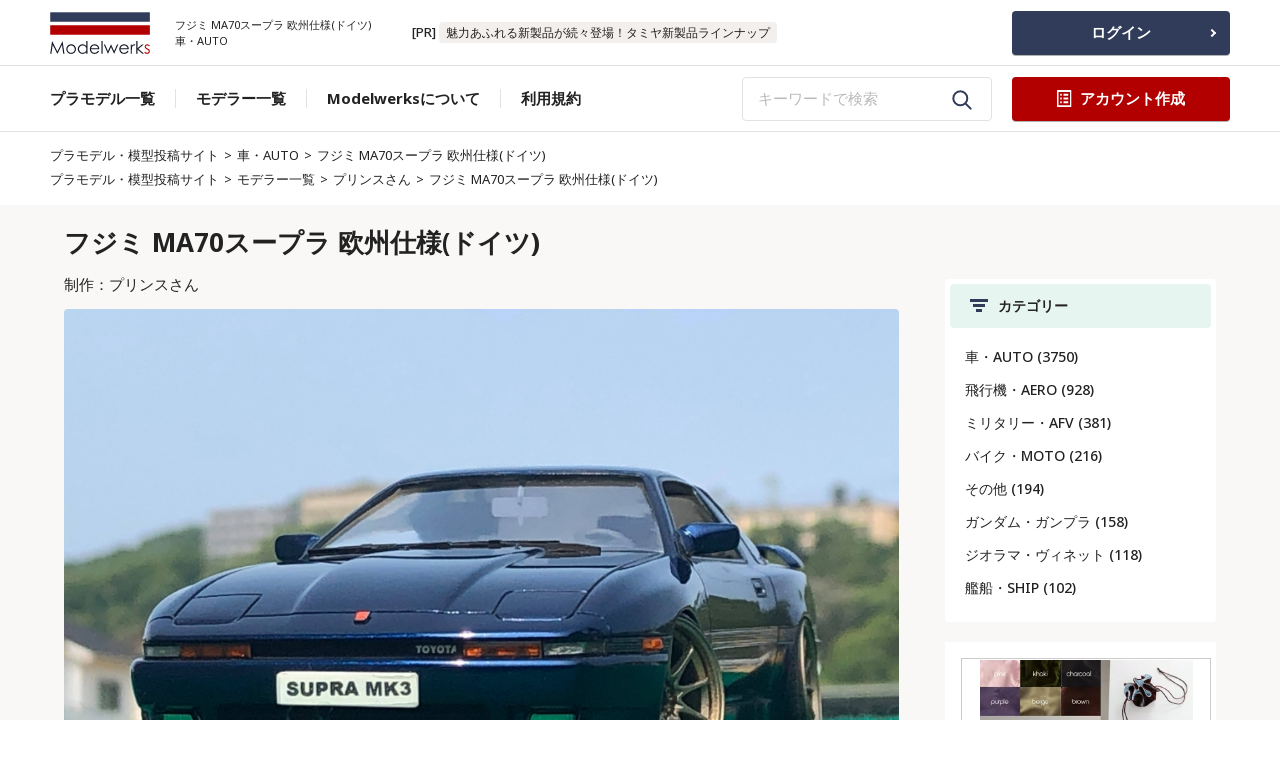

--- FILE ---
content_type: text/html; charset=UTF-8
request_url: https://www.modelwerks.net/w/ga611207_1531408307/
body_size: 9751
content:
<!DOCTYPE html>
<html lang="ja">
<head>
<meta charset="UTF-8">
<meta http-equiv="X-UA-Compatible" content="IE=edge">
<meta name="viewport" content="width=device-width,initial-scale=1.0,minimum-scale=1.0">
<meta name="format-detection" content="telephone=no,address=no,email=no">
<title>フジミ MA70スープラ  欧州仕様(ドイツ)｜車・AUTO｜プラモデル・模型投稿サイト</title>
<meta name="keywords" content="フジミ MA70スープラ  欧州仕様(ドイツ),車・AUTO,プラモデル,模型,投稿,モデラー,車,ガンプラ,ガンダム,タミヤ,スケールモデル">
<meta name="description" content="前期ワイドボディーになります。ドイツ仕様専用色 ダークブルーメタリックにしました。モデラーの為のプラモデル投稿サイト。あなたの全てのプラモデル作品をアーカイブにできるサービスです。インターネット環境とデジカメ、そしてあなたの作ったお気に入りのプラモデルがあればすぐにあなただけのギャラリーがつくれます。（ご利用は無料です）">
<meta name="author" content="Modelwerks">
<meta property="og:title" content="フジミ MA70スープラ  欧州仕様(ドイツ)">
<meta property="og:type" content="website">
<meta property="og:locale" content="ja_JP">
<meta property="og:url" content="https://www.modelwerks.net/w/ga611207_1531408307/">
<meta property="og:image" content="https://img.modelwerks.net/user_werks/ga611207_1531408307.jpg">
<meta property="og:site_name" content="プラモデル・模型投稿サイト モデルワークス">
<meta property="og:description" content="前期ワイドボディーになります。ドイツ仕様専用色 ダークブルーメタリックにしました。">
<meta property="fb:admins" content="100007397410326">
<meta name="twitter:card" content="summary">
<meta name="twitter:site" content="@modelwerks">
<meta name="twitter:creator" content="@modelwerks">
<meta name="twitter:title" content="フジミ MA70スープラ  欧州仕様(ドイツ)">
<meta name="twitter:description" content="前期ワイドボディーになります。ドイツ仕様専用色 ダークブルーメタリックにしました。">
<meta name="twitter:url" content="https://www.modelwerks.net/w/ga611207_1531408307/">
<meta name="twitter:image" content="https://img.modelwerks.net/user_werks/ga611207_1531408307.jpg">
<link rel="stylesheet" href="https://www.modelwerks.net/css/style.css">
<link rel="stylesheet" href="https://www.modelwerks.net/css/swiper-bundle.min.css">
<link rel="stylesheet" href="https://fonts.googleapis.com/css2?family=Noto+Sans:wght@400;500;700&display=swap">
<link rel="stylesheet" href="https://www.modelwerks.net/css/part.css">
<link rel="apple-touch-icon" href="https://www.modelwerks.net/images/apple-touch-icon.png">
<link rel="shortcut icon" href="https://www.modelwerks.net/images/favicon.png">
<link rel="favicon" href="https://www.modelwerks.net/images/favicon.png">
<link rel="icon" href="https://www.modelwerks.net/images/favicon.png">
<!-- Google tag (gtag.js) -->
<script async src="https://www.googletagmanager.com/gtag/js?id=G-DB6PS2PN6X"></script>
<script>
  window.dataLayer = window.dataLayer || [];
  function gtag(){dataLayer.push(arguments);}
  gtag('js', new Date());

  gtag('config', 'G-DB6PS2PN6X');
</script>
</head>
<body>
<div class="container">
  <header id="header">
  <div class="header-init01">
    <div class="header-init01__wrapper">
      <div class="header-init01__logo-group">
        <a class="header-init01__logo-link" href="https://www.modelwerks.net/"> <img class="header-init01__logo" src="https://www.modelwerks.net/images/logo.svg" alt="プラモデル・模型投稿サイト モデルワークス"></a>
        <h1 class="header-init01__copy"><span class="header-init01__copy__inner">フジミ MA70スープラ  欧州仕様(ドイツ)</span><br>車・AUTO</h1>
      </div>
      <p class="header-init01__info">[PR] <span class="job__condition-item"><a href="https://px.a8.net/svt/ejp?a8mat=169XXI+B9G7QQ+1AYA+631SY" rel="nofollow" target="_blank">魅力あふれる新製品が続々登場！タミヤ新製品ラインナップ</a></span></p>
    </div>
    <a class="header-init01__btn btn btn--arrow btn--bggreen" href="https://www.modelwerks.net/accounts/login">ログイン</a>
    
    <button class="hamburger">
    <div class="bar-top"></div>
    <div class="bar-mid"></div>
    <div class="bar-bottom"></div>
    </button>
  </div>
  <div class="header-init02">
    <nav class="pc-nav">
      <ul class="pc-nav__ul">
        <li class="pc-nav__li"><a class="pc-nav__menu" href="https://www.modelwerks.net/gallery/">プラモデル一覧</a></li>
        <li class="pc-nav__li"><a class="pc-nav__menu" href="https://www.modelwerks.net/modeler/">モデラー一覧</a></li>
        <li class="pc-nav__li"><a class="pc-nav__menu" href="https://www.modelwerks.net/about/">Modelwerksについて</a></li>
        <li class="pc-nav__li"><a class="pc-nav__menu" href="https://www.modelwerks.net/about/#rule">利用規約</a></li>
      </ul>
      <div class="pc-nav__cta">
        <form class="search-form" action="https://www.modelwerks.net/search/" method="get">
          <input class="search-form__input" type="text" placeholder="キーワードで検索" name="key" value="">
          <button class="search-form__button" type="submit"><img class="search-form__icon" src="https://www.modelwerks.net/images/search_icon.svg" alt="検索"></button>
        </form>
        <a class="pc-nav__btn btn btn--bgyellow" href="https://www.modelwerks.net/accounts/signup"><img class="pc-nav__btn-img" src="https://www.modelwerks.net/images/document_icon.svg" alt="アカウント作成"><p class="pc-nav__btn-text">アカウント作成</p></a>
    
      </div>
    </nav>
    <nav class="sp-nav">
      <div class="sp-nav__cta">
        <form class="search-form" action="https://www.modelwerks.net/search/" method="get">
          <input class="search-form__input" type="text" placeholder="キーワードで検索" name="key" value="">
          <button class="search-form__button" type="submit"><img class="search-form__icon" src="https://www.modelwerks.net/images/search_icon.svg" alt="検索"></button>
        </form>
        <a class="sp-nav__btn-green btn btn--bggreen" href="https://www.modelwerks.net/accounts/login">ログイン</a>
        <a class="sp-nav__btn-yellow btn btn--bgyellow" href="https://www.modelwerks.net/accounts/signup"><img class="sp-nav__btn-yellow-img" src="https://www.modelwerks.net/images/document_icon.svg" alt="アカウント作成"><p class="sp-nav__btn-yellow-text">アカウント作成</p></a>
    
      </div>
      <ul class="sp-nav__ul">
        <li class="sp-nav__li"><a class="sp-nav__menu" href="https://www.modelwerks.net/gallery/">プラモデル一覧</a></li>
        <li class="sp-nav__li"><a class="sp-nav__menu" href="https://www.modelwerks.net/modeler/">モデラー一覧</a></li>
        <li class="sp-nav__li"><a class="sp-nav__menu" href="https://www.modelwerks.net/about/">Modelwerksについて</a></li>
        <li class="sp-nav__li"><a class="sp-nav__menu" href="https://www.modelwerks.net/about/#rule">利用規約</a></li>
      </ul>
    </nav>
  </div>
  <div class="fadein-header fadein_header">
    <h1 class="fadein-header__logo-group"><a class="fadein-header__logo-link" href="https://www.modelwerks.net/"><img class="fadein-header__logo" src="https://www.modelwerks.net/images/logo.svg" alt="プラモデル・模型投稿サイト モデルワークス"></a></h1>
    <nav class="pc-nav">
      <ul class="pc-nav__ul">
        <li class="pc-nav__li"><a class="pc-nav__menu" href="https://www.modelwerks.net/gallery/">プラモデル一覧</a></li>
        <li class="pc-nav__li"><a class="pc-nav__menu" href="https://www.modelwerks.net/modeler/">モデラー一覧</a></li>
      </ul>
      <div class="pc-nav__cta">
        <form class="search-form" action="https://www.modelwerks.net/search/" method="get">
          <input class="search-form__input" type="text" placeholder="キーワードで検索" name="key" value="">
          <button class="search-form__button" type="submit"><img src="https://www.modelwerks.net/images/search_icon.svg" alt="検索"></button>
        </form>
        <a class="pc-nav__btn btn btn--bgyellow" href="https://www.modelwerks.net/accounts/signup"> <img class="pc-nav__btn-img" src="https://www.modelwerks.net/images/document_icon.svg" alt="アカウント作成"><p class="pc-nav__btn-text">アカウント作成</p></a>
      </div>
    </nav>
  </div>
</header>
  <main id="top">
    <div class="breadcrumb breadcrumb--top">
      <div class="breadcrumb__inner"> <a class="breadcrumb__home" href="https://www.modelwerks.net/">プラモデル・模型投稿サイト</a> <span class="breadcrumb__separator">></span>
        <p><a href="https://www.modelwerks.net/c/100/">車・AUTO</a></p>
        <span class="breadcrumb__separator">></span>
        <p class="breadcrumb__current"><a href="https://www.modelwerks.net/w/ga611207_1531408307/">フジミ MA70スープラ  欧州仕様(ドイツ)</a></p>
      </div>
      <div class="breadcrumb__inner"> <a class="breadcrumb__home" href="https://www.modelwerks.net/">プラモデル・模型投稿サイト</a> <span class="breadcrumb__separator">></span>
        <p><a href="https://www.modelwerks.net/modeler/">モデラー一覧</a></p>
        <span class="breadcrumb__separator">></span>
        <p><a href="https://www.modelwerks.net/u/ga611207/">プリンスさん</a></p>
        <span class="breadcrumb__separator">></span>
        <p class="breadcrumb__current"><a href="https://www.modelwerks.net/w/ga611207_1531408307/">フジミ MA70スープラ  欧州仕様(ドイツ)</a></p>
      </div>
    </div>
    <section class="contents">
      <div class="contents__inner contents__inner--detail">
        <h2 class="page-title">フジミ MA70スープラ  欧州仕様(ドイツ)</h2>
        <div id="sticky-sidebar-move" class="contents__layout">
          <div class="contents__main">
            <p class="list-info">制作：<a href="https://www.modelwerks.net/u/ga611207/">プリンスさん</a></p>
            <section class="contents__section contents__section--job">
              <div class="job job--noborder">
              <div class="job__eye-catch__werks">
                <div class="swiper swiper--one-style">
                  <div class="swiper-wrapper">
                    <div class="swiper-slide swiper-img"><a href="https://img.modelwerks.net/user_werks/orig/ga611207_1531408307.jpg" target="_blank"><img class="swiper-img__img" src="https://img.modelwerks.net/user_werks/ga611207_1531408307.jpg" alt="フジミ MA70スープラ  欧州仕様(ドイツ)画像1"></a></div>
                    <div class="swiper-slide swiper-img"><a href="https://img.modelwerks.net/user_werks/orig/ga611207_1531408307_2.jpg" target="_blank"><img class="swiper-img__img" src="https://img.modelwerks.net/user_werks/ga611207_1531408307_2.jpg" alt="フジミ MA70スープラ  欧州仕様(ドイツ)画像2"></a></div>
                    <div class="swiper-slide swiper-img"><a href="https://img.modelwerks.net/user_werks/orig/ga611207_1531408307_3.jpg" target="_blank"><img class="swiper-img__img" src="https://img.modelwerks.net/user_werks/ga611207_1531408307_3.jpg" alt="フジミ MA70スープラ  欧州仕様(ドイツ)画像3"></a></div>
                    <div class="swiper-slide swiper-img"><a href="https://img.modelwerks.net/user_werks/orig/ga611207_1531408307_4.jpg" target="_blank"><img class="swiper-img__img" src="https://img.modelwerks.net/user_werks/ga611207_1531408307_4.jpg" alt="フジミ MA70スープラ  欧州仕様(ドイツ)画像4"></a></div>
                    <div class="swiper-slide swiper-img"><a href="https://img.modelwerks.net/user_werks/orig/ga611207_1531408307_5.jpg" target="_blank"><img class="swiper-img__img" src="https://img.modelwerks.net/user_werks/ga611207_1531408307_5.jpg" alt="フジミ MA70スープラ  欧州仕様(ドイツ)画像5"></a></div>
                  </div>
                </div>
                <div class="swiper swiper--thumb-style">
                  <div class="swiper-wrapper">
                    <div class="swiper-slide swiper-thumb"><img class="swiper-thumb__img" src="https://img.modelwerks.net/user_werks/thumb_images/ga611207_1531408307.jpg" alt="フジミ MA70スープラ  欧州仕様(ドイツ)画像1"></div>
                    <div class="swiper-slide swiper-thumb"><img class="swiper-thumb__img" src="https://img.modelwerks.net/user_werks/thumb_images/ga611207_1531408307_2.jpg" alt="フジミ MA70スープラ  欧州仕様(ドイツ)画像2"></div>
                    <div class="swiper-slide swiper-thumb"><img class="swiper-thumb__img" src="https://img.modelwerks.net/user_werks/thumb_images/ga611207_1531408307_3.jpg" alt="フジミ MA70スープラ  欧州仕様(ドイツ)画像3"></div>
                    <div class="swiper-slide swiper-thumb"><img class="swiper-thumb__img" src="https://img.modelwerks.net/user_werks/thumb_images/ga611207_1531408307_4.jpg" alt="フジミ MA70スープラ  欧州仕様(ドイツ)画像4"></div>
                    <div class="swiper-slide swiper-thumb"><img class="swiper-thumb__img" src="https://img.modelwerks.net/user_werks/thumb_images/ga611207_1531408307_5.jpg" alt="フジミ MA70スープラ  欧州仕様(ドイツ)画像5"></div>
                  </div>
                </div>
              </div>
              </div>
              <div class="article">
                <div class="job__info__werks">
                  <h2 class="job__title job__title--sizeup job__title--sp">WERKS DATA<a href="#comment_box" class="comment-header__icon"><img src="https://www.modelwerks.net/images/comment_icon.svg" alt="コメントがあります">コメントがあります</a></h2>
                  <div class="job__condition">
                    <div class="job__condition-head no_sp">
                      <p class="job__condition-title">タイトル</p>
                      <span class="job__condition-title-colon">：</span> </div>
                    <div class="job__condition-body no-margine-please"><span class="job__condition-item">フジミ MA70スープラ  欧州仕様(ドイツ)</span></div>
                  </div>
                  <div class="job__condition">
                    <div class="job__condition-head">
                      <p class="job__condition-title">制作</p>
                      <span class="job__condition-title-colon">：</span> </div>
                    <div class="job__condition-body"><span class="job__condition-item"><a href="https://www.modelwerks.net/u/ga611207/">プリンスさん</a></span></div>
                  </div>
                  <div class="job__condition">
                    <div class="job__condition-head"><p class="job__condition-title">制作期間</p><span class="job__condition-title-colon">：</span></div>
                    <div class="job__condition-body"><span class="job__condition-item">1か月</span></div>
                  </div>
                </div>
                <h3 class="article__title-gray">詳細</h3>
                <p class="article__body">前期ワイドボディーになります。<br>ドイツ仕様専用色 ダークブルーメタリックにしました。<br><br><span class="job__condition-head">2018-07-13 00:11:58</span></p>
              </div>
            </section>
            <section class="adsense_box_page">
              <div>
                <script async src="https://pagead2.googlesyndication.com/pagead/js/adsbygoogle.js?client=ca-pub-2489038417152830"
                     crossorigin="anonymous"></script>
                <!-- modelwerks_new_202402 werksページ -->
                <ins class="adsbygoogle"
                     style="display:block"
                     data-ad-client="ca-pub-2489038417152830"
                     data-ad-slot="5584250546"
                     data-ad-format="auto"
                     data-full-width-responsive="true"></ins>
                <script>
                     (adsbygoogle = window.adsbygoogle || []).push({});
                </script>              
              </div>
            </section>
            <section class="contents__section contents__section--card-scroll contents__section--card-scroll-mchange contents__section--brd-gray">
              <div class="card-scroll">
                <div class="section-header section-header--card-scroll"> <img class="section-header__icon" src="https://www.modelwerks.net/images/lightbulb_icon.svg" alt="プリンスさんのその他のプラモデル">
                  <h2 class="section-header__title">プリンスさんのその他のプラモデル</h2>
                </div>
                <p class="card-scroll__annotation">※右にスクロールできます。プロモーションを含みます。</p>
                <div class="swiper swiper--scroll-style swiper--scroll-style-mchange">
                  <div class="swiper-wrapper">
                    <div class="swiper-slide swiper-card"> <a class="swiper-card__link" href="https://www.modelwerks.net/w/ga611207_1767269124/"> <img class="swiper-card__img" src="https://img.modelwerks.net/user_werks/thumb_images/ga611207_1767269124_1.jpg" alt="ハセガワ S30 フェアレディZ 240Z">
                      <div class="swiper-card__body">
                        <p class="swiper-card__title">ハセガワ S30 フェアレディZ 240Z</p>
                        <p class="swiper-card__text">ミュージシャンの宮本浩次さん ♬冬の花PVに出演するZを制作しました。左ハンドルの北米仕様です。</p>
                      </div>
                      </a></div>
                    <div class="swiper-slide swiper-card"> <a class="swiper-card__link" href="https://www.modelwerks.net/w/ga611207_1767267969/"> <img class="swiper-card__img" src="https://img.modelwerks.net/user_werks/thumb_images/ga611207_1767267969_1.jpg" alt="AMT 1/25 シェルビー350GT">
                      <div class="swiper-card__body">
                        <p class="swiper-card__title">AMT 1/25 シェルビー350GT</p>
                        <p class="swiper-card__text">ハイビームをグリル外側に改造しました。</p>
                        <div class="swiper-card__categories"><span class="swiper-card__category">1/25</span><span class="swiper-card__category">AMT</span><span class="swiper-card__category">シェルビー</span><span class="swiper-card__category">350GT</span></div>
                      </div>
                      </a></div>
                    <div class="swiper-slide swiper-card"> <a class="swiper-card__link" href="https://www.modelwerks.net/w/ga611207_1660558832/"> <img class="swiper-card__img" src="https://img.modelwerks.net/user_werks/thumb_images/ga611207_1660558832.jpg" alt="アオシマ 10ソアラ イタリアントマト社用車">
                      <div class="swiper-card__body">
                        <p class="swiper-card__title">アオシマ 10ソアラ イタリアントマト社用車</p>
                        <p class="swiper-card__text">シャレで制作しました。痛トマ 痛車ですw</p>
                      </div>
                      </a></div>
                    <div class="swiper-slide swiper-card"> <a class="swiper-card__link" href="https://www.modelwerks.net/w/ga611207_1660558502/"> <img class="swiper-card__img" src="https://img.modelwerks.net/user_werks/thumb_images/ga611207_1660558502.jpg" alt="タミヤ MZ12ソアラ 3.0GTリミテッド">
                      <div class="swiper-card__body">
                        <p class="swiper-card__title">タミヤ MZ12ソアラ 3.0GTリミテッド</p>
                        <p class="swiper-card__text">後期に改造しました。</p>
                      </div>
                      </a></div>
                    <div class="swiper-slide swiper-card"> <a class="swiper-card__link" href="https://www.modelwerks.net/w/ga611207_1650177387/"> <img class="swiper-card__img" src="https://img.modelwerks.net/user_werks/thumb_images/ga611207_1650177387.jpg" alt="タミヤ Z31 フェアレディZ">
                      <div class="swiper-card__body">
                        <p class="swiper-card__title">タミヤ Z31 フェアレディZ</p>
                        <p class="swiper-card__text">低グレード化しました。</p>
                        <div class="swiper-card__categories"><span class="swiper-card__category">Z31</span></div>
                      </div>
                      </a></div>
                                  <div class="swiper-slide swiper-card"><a class="swiper-card__link" href="https://www.amazon.co.jp/dp/B00LUBWCHW?tag=hobbylink-22&amp;linkCode=osi&amp;th=1&amp;psc=1" target="_blank"><img class="swiper-card__img" src="https://img.modelwerks.net/ad/thumb_images/1707965936_1.jpg" alt="タミヤ 1/24 スポーツカーシリーズ No.335 ニッサン スカイライン 2000GT-R ストリートカスタム">
                <div class="swiper-card__body">
                  <p class="swiper-card__title">[PR] タミヤ 1/24 スポーツカーシリーズ No.335 ニッサン スカイライン 2000GT-R ストリートカスタム</p>
                  <p class="swiper-card__text">【 オーナー気分でカスタムを楽しむ 】プロトタイプレーシングカー、ニッサンR380のエンジンをデチュ...</p>
                </div>
              </a></div>
              <div class="swiper-slide swiper-card"><a class="swiper-card__link" href="https://www.amazon.co.jp/dp/B0BWXGPTJ1?tag=hobbylink-22&amp;linkCode=osi&amp;th=1&amp;psc=1" target="_blank"><img class="swiper-card__img" src="https://img.modelwerks.net/ad/thumb_images/1709039220_1.jpg" alt="ナイトライダー ナイト2000 K.I.T.T. シーズンIV KR-07">
                <div class="swiper-card__body">
                  <p class="swiper-card__title">[PR] ナイトライダー ナイト2000 K.I.T.T. シーズンIV KR-07</p>
                  <p class="swiper-card__text">巨大な悪に立ち向かう現代の騎士「ナイトライダー」「ナイトライダー」の後期型であるシーズンIV仕...</p>
                </div>
              </a></div>
              <div class="swiper-slide swiper-card"><a class="swiper-card__link" href="https://www.amazon.co.jp/dp/B0CNX19J4G?tag=hobbylink-22&amp;linkCode=osi&amp;th=1" target="_blank"><img class="swiper-card__img" src="https://img.modelwerks.net/ad/thumb_images/1707966241_1.jpg" alt="タミヤ 1/20 グランプリコレクションシリーズ No.72 トヨタ セリカ LB ターボ Gr.5">
                <div class="swiper-card__body">
                  <p class="swiper-card__title">[PR] タミヤ 1/20 グランプリコレクションシリーズ No.72 トヨタ セリカ LB ターボ Gr.5</p>
                  <p class="swiper-card__text">70年代後半のGr.5レース制覇のために開発されたセリカが25年ぶりに再登場。ファストバックボディに多...</p>
                </div>
              </a></div>
              <div class="swiper-slide swiper-card"><a class="swiper-card__link" href="https://www.amazon.co.jp/dp/B0BCHZ7VQ1?tag=hobbylink-22&amp;linkCode=osi&amp;th=1&amp;psc=1 詳細※必須" target="_blank"><img class="swiper-card__img" src="https://img.modelwerks.net/ad/thumb_images/1709997159_1.jpg" alt="ハセガワ 1/24 ミノルタ トヨタ 91C-V">
                <div class="swiper-card__body">
                  <p class="swiper-card__title">[PR] ハセガワ 1/24 ミノルタ トヨタ 91C-V</p>
                  <p class="swiper-card__text">国内レース制覇のために進化したグループCターボ!トヨタ 91C-V は、1991年にトヨタが開発した3.6L V型...</p>
                </div>
              </a></div>
              <div class="swiper-slide swiper-card"><a class="swiper-card__link" href="https://www.amazon.co.jp/dp/B001L1R74O?tag=hobbylink-22&amp;linkCode=osi&amp;th=1&amp;psc=1" target="_blank"><img class="swiper-card__img" src="https://img.modelwerks.net/ad/thumb_images/1708423525_1.jpg" alt="ハセガワ 1/24 ランボルギーニ イオタ SVR">
                <div class="swiper-card__body">
                  <p class="swiper-card__title">[PR] ハセガワ 1/24 ランボルギーニ イオタ SVR</p>
                  <p class="swiper-card__text">1968年型のミウラP400Sをベースに全損事故を起こしたイオタの開発コンセプトを継承したモデルです。19...</p>
                </div>
              </a></div>
                  </div>
                </div>
                <a class="card-scroll__link" href="https://www.modelwerks.net/ug/ga611207/">プリンスさんのギャラリーを見る</a> </div>
            </section>
            <section class="contents__section contents__section--card-scroll contents__section--card-scroll-mchange contents__section--brd-gray">
              <div class="card-scroll">
                <div class="section-header section-header--card-scroll"> <img class="section-header__icon" src="https://www.modelwerks.net/images/lightbulb_icon.svg" alt="車・AUTOのその他のプラモデル">
                  <h2 class="section-header__title">車・AUTOのその他のプラモデル</h2>
                </div>
                <p class="card-scroll__annotation">※右にスクロールできます。</p>
                <div class="swiper swiper--scroll-style swiper--scroll-style-mchange">
                  <div class="swiper-wrapper">
                    <div class="swiper-slide swiper-card"><a class="swiper-card__link" href="https://www.modelwerks.net/w/19913600mrss_1531393150/"><img class="swiper-card__img" src="https://img.modelwerks.net/user_werks/thumb_images/19913600mrss_1531393150.jpg" alt="1989_ NISSAN Silvia Ks S13">
                      <div class="swiper-card__body">
                        <p class="swiper-card__title">1989_ NISSAN Silvia Ks S13</p>
                        <p class="swiper-card__text">TAMIYANISSAN Silvia Ks S13 Box art Specificationボックスアート仕様です。</p>
                        <div class="swiper-card__categories"><span class="swiper-card__category">1/24</span><span class="swiper-card__category">タミヤ</span><span class="swiper-card__category">TAMIYA</span><span class="swiper-card__category">NISSAN</span><span class="swiper-card__category">Silvia</span><span class="swiper-card__category">シルビア</span></div>
                      </div>
                    </a></div>
                    <div class="swiper-slide swiper-card"><a class="swiper-card__link" href="https://www.modelwerks.net/w/iwakazeblade926_1530192414/"><img class="swiper-card__img" src="https://img.modelwerks.net/user_werks/thumb_images/iwakazeblade926_1530192414.jpg" alt="ニッサン フェアレディZ 300ZX ツインターボ (CZ32)">
                      <div class="swiper-card__body">
                        <p class="swiper-card__title">ニッサン フェアレディZ 300ZX ツインターボ (CZ32)</p>
                        <p class="swiper-card__text">フジミのインチアップシリーズ フェアレディZ 300ZX ヴァージョンSを製作しました。箱絵は中期型フェ...</p>
                        <div class="swiper-card__categories"><span class="swiper-card__category">ニッサン</span><span class="swiper-card__category">フェアレディZ</span></div>
                      </div>
                    </a></div>
                    <div class="swiper-slide swiper-card"><a class="swiper-card__link" href="https://www.modelwerks.net/w/mukuan_1529502587/"><img class="swiper-card__img" src="https://img.modelwerks.net/user_werks/thumb_images/mukuan_1529502587.jpg" alt="アヴェンタドール・ミウラオマージュロードスター アオシマ1/24">
                      <div class="swiper-card__body">
                        <p class="swiper-card__title">アヴェンタドール・ミウラオマージュロードスター アオシマ1/24</p>
                        <p class="swiper-card__text">ミウラ生誕50周年を記念、50台限定生産のアニバーサリーエディション、ミウラオマージュ。今回はミウラ...</p>
                      </div>
                    </a></div>
                    <div class="swiper-slide swiper-card"><a class="swiper-card__link" href="https://www.modelwerks.net/w/mukuan_1529421076/"><img class="swiper-card__img" src="https://img.modelwerks.net/user_werks/thumb_images/mukuan_1529421076.jpg" alt="さらばあぶない刑事 GTR(R35)">
                      <div class="swiper-card__body">
                        <p class="swiper-card__title">さらばあぶない刑事 GTR(R35)</p>
                        <p class="swiper-card__text">アオシマの日産GTR、あぶ刑事バージョンです。</p>
                      </div>
                    </a></div>
                    <div class="swiper-slide swiper-card"><a class="swiper-card__link" href="https://www.modelwerks.net/w/ga611207_1529208290/"><img class="swiper-card__img" src="https://img.modelwerks.net/user_werks/thumb_images/ga611207_1529208290.jpg" alt="TE70 スプリンターセダンGT">
                      <div class="swiper-card__body">
                        <p class="swiper-card__title">TE70 スプリンターセダンGT</p>
                        <p class="swiper-card__text">アオシマ 70カローラを改造しました。</p>
                      </div>
                    </a></div>
                    <div class="swiper-slide swiper-card"><a class="swiper-card__link" href="https://www.modelwerks.net/w/modelartclubr_1531465060/"><img class="swiper-card__img" src="https://img.modelwerks.net/user_werks/thumb_images/modelartclubr_1531465060.jpg" alt="いすゞジェミニ 前期型風 1/24サイズ">
                      <div class="swiper-card__body">
                        <p class="swiper-card__title">いすゞジェミニ 前期型風 1/24サイズ</p>
                        <p class="swiper-card__text">いすゞジェミニ 前期型風 1/24サイズ</p>
                        <div class="swiper-card__categories"><span class="swiper-card__category">ジェミニ</span></div>
                      </div>
                    </a></div>
                    <div class="swiper-slide swiper-card"><a class="swiper-card__link" href="https://www.modelwerks.net/w/modelartclubr_1531473977/"><img class="swiper-card__img" src="https://img.modelwerks.net/user_werks/thumb_images/modelartclubr_1531473977.jpg" alt="Z32 日産 1/24サイズ">
                      <div class="swiper-card__body">
                        <p class="swiper-card__title">Z32 日産 1/24サイズ</p>
                        <p class="swiper-card__text">まだまだ、元気でカッコイイ Z32 黄色</p>
                        <div class="swiper-card__categories"><span class="swiper-card__category">Z32</span><span class="swiper-card__category">黄色</span><span class="swiper-card__category">1/24サイズ</span></div>
                      </div>
                    </a></div>
                    <div class="swiper-slide swiper-card"><a class="swiper-card__link" href="https://www.modelwerks.net/w/imoan57my_1531555994/"><img class="swiper-card__img" src="https://img.modelwerks.net/user_werks/thumb_images/imoan57my_1531555994.jpg" alt="1972 トヨタワークス セリカR仕様">
                      <div class="swiper-card__body">
                        <p class="swiper-card__title">1972 トヨタワークス セリカR仕様</p>
                        <p class="swiper-card__text">前から予約していたハセガワの製品ですね`72年の鈴鹿1000キロレースで優勝してるのに、何故か、4位で...</p>
                        <div class="swiper-card__categories"><span class="swiper-card__category">高橋晴邦</span></div>
                      </div>
                    </a></div>
                    <div class="swiper-slide swiper-card"><a class="swiper-card__link" href="https://www.modelwerks.net/w/yazukaII_1531578815/"><img class="swiper-card__img" src="https://img.modelwerks.net/user_werks/thumb_images/yazukaII_1531578815.jpg" alt="CR-X">
                      <div class="swiper-card__body">
                        <p class="swiper-card__title">CR-X</p>
                        <p class="swiper-card__text">フジミ 1/24 峠シリーズのホンダ サイバー CR-Xです。SiをSiR化し、無限風エアロをプラ板とパテで製作し...</p>
                        <div class="swiper-card__categories"><span class="swiper-card__category">フジミ</span><span class="swiper-card__category">CR-X</span><span class="swiper-card__category">サイバー</span><span class="swiper-card__category">ホンダ</span><span class="swiper-card__category">1/24</span></div>
                      </div>
                    </a></div>
                    <div class="swiper-slide swiper-card"><a class="swiper-card__link" href="https://www.modelwerks.net/w/yazukaII_1531579097/"><img class="swiper-card__img" src="https://img.modelwerks.net/user_werks/thumb_images/yazukaII_1531579097.jpg" alt="シビック">
                      <div class="swiper-card__body">
                        <p class="swiper-card__title">シビック</p>
                        <p class="swiper-card__text">ハセガワ 1/24 ホンダ シビック SiRⅡです。</p>
                        <div class="swiper-card__categories"><span class="swiper-card__category">ハセガワ</span><span class="swiper-card__category">シビック</span><span class="swiper-card__category">SiRⅡ</span><span class="swiper-card__category">ホンダ</span><span class="swiper-card__category">1/24</span></div>
                      </div>
                    </a></div>
                  </div>
                </div>
              </div>
            </section>
            <section class="contents__section contents__section--card-scroll contents__section--card-scroll-mchange contents__section--brd-gray">
              <div class="card-scroll">
                <div class="section-header section-header--card-scroll"> <img class="section-header__icon" src="https://www.modelwerks.net/images/lightbulb_icon.svg" alt="車・AUTOの関連プラモデル">
                  <h2 class="section-header__title">車・AUTOの関連プラモデル</h2>
                </div>
                <p class="card-scroll__annotation">※右にスクロールできます。プロモーションを含みます。</p>
                <div class="swiper swiper--scroll-style swiper--scroll-style-mchange">
                  <div class="swiper-wrapper">
                                  <div class="swiper-slide swiper-card"><a class="swiper-card__link" href="https://www.amazon.co.jp/dp/B001TIC906?tag=hobbylink-22&amp;linkCode=osi&amp;th=1&amp;psc=1" target="_blank"><img class="swiper-card__img" src="https://img.modelwerks.net/ad/thumb_images/1708423045_1.jpg" alt="ハセガワ 1/24 スバル 360 デラックス 1968">
                <div class="swiper-card__body">
                  <p class="swiper-card__title">[PR] ハセガワ 1/24 スバル 360 デラックス 1968</p>
                  <p class="swiper-card__text">戦後初の大衆車として開発された「スバル360」を1/24スケールで忠実に再現したのが、スバル360デラック...</p>
                </div>
              </a></div>
              <div class="swiper-slide swiper-card"><a class="swiper-card__link" href="https://www.amazon.co.jp/dp/B0BWXGPTJ1?tag=hobbylink-22&amp;linkCode=osi&amp;th=1&amp;psc=1" target="_blank"><img class="swiper-card__img" src="https://img.modelwerks.net/ad/thumb_images/1709039220_1.jpg" alt="ナイトライダー ナイト2000 K.I.T.T. シーズンIV KR-07">
                <div class="swiper-card__body">
                  <p class="swiper-card__title">[PR] ナイトライダー ナイト2000 K.I.T.T. シーズンIV KR-07</p>
                  <p class="swiper-card__text">巨大な悪に立ち向かう現代の騎士「ナイトライダー」「ナイトライダー」の後期型であるシーズンIV仕...</p>
                </div>
              </a></div>
              <div class="swiper-slide swiper-card"><a class="swiper-card__link" href="https://www.amazon.co.jp/dp/B0BCHZ7VQ1?tag=hobbylink-22&amp;linkCode=osi&amp;th=1&amp;psc=1 詳細※必須" target="_blank"><img class="swiper-card__img" src="https://img.modelwerks.net/ad/thumb_images/1709997159_1.jpg" alt="ハセガワ 1/24 ミノルタ トヨタ 91C-V">
                <div class="swiper-card__body">
                  <p class="swiper-card__title">[PR] ハセガワ 1/24 ミノルタ トヨタ 91C-V</p>
                  <p class="swiper-card__text">国内レース制覇のために進化したグループCターボ!トヨタ 91C-V は、1991年にトヨタが開発した3.6L V型...</p>
                </div>
              </a></div>
              <div class="swiper-slide swiper-card"><a class="swiper-card__link" href="https://www.amazon.co.jp/dp/B0CNX19J4G?tag=hobbylink-22&amp;linkCode=osi&amp;th=1" target="_blank"><img class="swiper-card__img" src="https://img.modelwerks.net/ad/thumb_images/1707966241_1.jpg" alt="タミヤ 1/20 グランプリコレクションシリーズ No.72 トヨタ セリカ LB ターボ Gr.5">
                <div class="swiper-card__body">
                  <p class="swiper-card__title">[PR] タミヤ 1/20 グランプリコレクションシリーズ No.72 トヨタ セリカ LB ターボ Gr.5</p>
                  <p class="swiper-card__text">70年代後半のGr.5レース制覇のために開発されたセリカが25年ぶりに再登場。ファストバックボディに多...</p>
                </div>
              </a></div>
              <div class="swiper-slide swiper-card"><a class="swiper-card__link" href="https://www.amazon.co.jp/dp/B00LUBWCHW?tag=hobbylink-22&amp;linkCode=osi&amp;th=1&amp;psc=1" target="_blank"><img class="swiper-card__img" src="https://img.modelwerks.net/ad/thumb_images/1707965936_1.jpg" alt="タミヤ 1/24 スポーツカーシリーズ No.335 ニッサン スカイライン 2000GT-R ストリートカスタム">
                <div class="swiper-card__body">
                  <p class="swiper-card__title">[PR] タミヤ 1/24 スポーツカーシリーズ No.335 ニッサン スカイライン 2000GT-R ストリートカスタム</p>
                  <p class="swiper-card__text">【 オーナー気分でカスタムを楽しむ 】プロトタイプレーシングカー、ニッサンR380のエンジンをデチュ...</p>
                </div>
              </a></div>
                  </div>
                </div>
              </div>
              <div class="card-scroll">
                <div class="section-header section-header--card-scroll"> <img class="section-header__icon" src="https://www.modelwerks.net/images/lightbulb_icon.svg" alt="こちらのモデラーもおすすめ">
                  <h2 class="section-header__title">こちらのモデラーもおすすめ</h2>
                </div>
                <p class="card-scroll__annotation">※右にスクロールできます</p>
                <div class="swiper swiper--scroll-style">
                  <div class="swiper-wrapper">
                    <div class="swiper-slide swiper-card"><a class="swiper-card__link" href="https://www.modelwerks.net/u/gaznable/"> <img class="swiper-card__img" src="https://img.modelwerks.net/user_werks/thumb_images/gaznable_1282709027.jpg" alt="img">
                      <div class="swiper-card__body">
                        <p class="swiper-card__title">きにちみさん</p>
                        <p class="swiper-card__text">いつまで続くかわかりませんがよろしくお願いします</p>
                        
                      </div>
                    </a></div>
                    <div class="swiper-slide swiper-card"><a class="swiper-card__link" href="https://www.modelwerks.net/u/offside/"> <img class="swiper-card__img" src="https://img.modelwerks.net/user_werks/thumb_images/offside_1755861581_1.png" alt="img">
                      <div class="swiper-card__body">
                        <p class="swiper-card__title">オフサイドさん</p>
                        <p class="swiper-card__text">ちまちまと老眼鏡をかけて製作しています 雑食系でなんでも制作しますが、ガンプラは作ったことがあり...</p>
                        
                        <div class="swiper-card__categories"><span class="swiper-card__category">ジブリ</span><span class="swiper-card__category">紅の豚</span><span class="swiper-card__category">ポルコ</span><span class="swiper-card__category">ジオラマ</span><span class="swiper-card__category">サボイヤ</span><span class="swiper-card__category">1/72</span></div>
                      </div>
                    </a></div>
                    <div class="swiper-slide swiper-card"><a class="swiper-card__link" href="https://www.modelwerks.net/u/jjmean88/"> <img class="swiper-card__img" src="https://img.modelwerks.net/user_werks/thumb_images/jjmean88_1281707676.jpg" alt="img">
                      <div class="swiper-card__body">
                        <p class="swiper-card__title">よっこらさん</p>
                        <p class="swiper-card__text">車を中心に模型造りをしています。</p>
                        
                      </div>
                    </a></div>
                    <div class="swiper-slide swiper-card"><a class="swiper-card__link" href="https://www.modelwerks.net/u/karmann/"> <img class="swiper-card__img" src="https://img.modelwerks.net/user_werks/thumb_images/karmann_1278398211.jpg" alt="img">
                      <div class="swiper-card__body">
                        <p class="swiper-card__title">カルマンさん</p>
                        <p class="swiper-card__text">艦船模型や戦車を中心に隙間時間でコツコツと制作をしています。最近ジオラマ制作を始めました。</p>
                        
                        <div class="swiper-card__categories"><span class="swiper-card__category">リシュリュー</span><span class="swiper-card__category">戦艦</span><span class="swiper-card__category">フランス</span></div>
                      </div>
                    </a></div>
                    <div class="swiper-slide swiper-card"><a class="swiper-card__link" href="https://www.modelwerks.net/u/maino280/"> <img class="swiper-card__img" src="https://img.modelwerks.net/user_werks/thumb_images/maino280_1276948223.jpg" alt="img">
                      <div class="swiper-card__body">
                        <p class="swiper-card__title">二月さん</p>
                        <p class="swiper-card__text">自称・貧乏へタレモデラー削るのが怖い・折れるのが怖い・もげるのが怖い。いつになったら腕が上が...</p>
                        
                        <div class="swiper-card__categories"><span class="swiper-card__category">アオシマ</span><span class="swiper-card__category">レパードj.フェリー</span><span class="swiper-card__category">1/24</span><span class="swiper-card__category">日産</span></div>
                      </div>
                    </a></div>
                  </div>
                </div>
              </div>
            </section>
            <section class="contents__section contents__section--card-scroll-mchange contents__section--brd-gray comment_area" id="comment_box">
              <div class="section-header">
                <h2 class="section-header__title">コメント一覧</h2>
              </div>
              <div class="main__inner">
                <div class="col1">
                  <div>
                    <table>
                      <tr>
                        <th><div class="comment_date">2018-07-13 16:03:21</div></th>
                        <td><div id="1531465401" class="comment_balloon"><p>かっこよく決まっていますね。<br>スープラは、やっぱりカッコイイです。</p></div>
                        <div>yukiさん                        </div></td>
                      </tr>
                      <tr>
                        <th><div class="comment_date">2019-09-04 17:48:39</div></th>
                        <td><div id="1567586919" class="comment_balloon"><p>yukiさんはじめましてこんばんは。コメントありがとうございます。やはり70スープラカッコイイですね^_^ 前期型が特に好きでしたねー!返信遅れてすぎてすいません。コメントの入れ方が分からなかったもので^_^</p></div>
                        <div><a href="https://www.modelwerks.net/u/ga611207/" target="_blank" style="display: inline;">プリンスさん<span style="margin-left:10px;"><img src="https://www.modelwerks.net/accounts/main/assets/images/page_icon.svg" alt="コメントユーザー"></span></a>                        </div></td>
                      </tr>
                    </table>
                  </div>
                </div>
              </div>
            </section>
            <section class="contents__section contents__section--card-scroll-mchange contents__section--brd-gray comment_area">
              <div class="section-header">
                <h2 class="section-header__title">コメントを投稿<span class="user_prof_sub_span">(コメントはプリンスさんの承認後に公開されます)</span></h2>
              </div>
              <div class="main__inner">
                <div>
                  <div class="form_box">
                    <form method="post" action="https://www.modelwerks.net/comment/conf/ga611207_1531408307/#comment">
                      <input type="hidden" name="token" value="57a5c875c8eee5c3b669384bb0dd5c0fb3210c3c">
                      <table>
                        <tr>
                          <th>名前</th>
                          <td><input name="comment_name" type="text" value="" placeholder="名前"></td>
                        </tr>
                        <tr>
                          <th>URL</th>
                          <td><input name="comment_url" type="text" value="" placeholder="URL"></td>
                        </tr>
                        <tr>
                          <th class="necessary">コメント</th>
                          <td><textarea name="comment_body" placeholder="コメント"></textarea></td>
                        </tr>
                      </table>
                      <div class="send_bt">
                        <input type="submit" value="確認画面へ">
                      </div>
                    </form>
                  </div>
                </div>
              </div>
            </section>
          </div>
          <aside class="contents__aside sidebar">
          <div class="contents__section contents__section--filter-aside">
            <div class="filter-header">
              <div class="filter-header__inner"> <img class="filter-header__icon" src="https://www.modelwerks.net/images/narrow_down_icon.svg" alt="カテゴリー">
                <p class="filter-header__body">カテゴリー</p>
              </div>
            </div>
            <div class="filter-expand filter-expand--aside">
              <div class="filter-item filter-item--aside">
                <div class="filter-item__title--aside">
                  <p class="filter-item__text"><a href="https://www.modelwerks.net/c/100/">車・AUTO (3750)</a></p>
                </div>
                <div class="filter-item__title--aside">
                  <p class="filter-item__text"><a href="https://www.modelwerks.net/c/300/">飛行機・AERO (928)</a></p>
                </div>
                <div class="filter-item__title--aside">
                  <p class="filter-item__text"><a href="https://www.modelwerks.net/c/400/">ミリタリー・AFV (381)</a></p>
                </div>
                <div class="filter-item__title--aside">
                  <p class="filter-item__text"><a href="https://www.modelwerks.net/c/200/">バイク・MOTO (216)</a></p>
                </div>
                <div class="filter-item__title--aside">
                  <p class="filter-item__text"><a href="https://www.modelwerks.net/c/800/">その他 (194)</a></p>
                </div>
                <div class="filter-item__title--aside">
                  <p class="filter-item__text"><a href="https://www.modelwerks.net/c/600/">ガンダム・ガンプラ (158)</a></p>
                </div>
                <div class="filter-item__title--aside">
                  <p class="filter-item__text"><a href="https://www.modelwerks.net/c/700/">ジオラマ・ヴィネット (118)</a></p>
                </div>
                <div class="filter-item__title--aside">
                  <p class="filter-item__text"><a href="https://www.modelwerks.net/c/500/">艦船・SHIP (102)</a></p>
                </div>
              </div>
            </div>
          </div>
          <div style="padding:16px; background-color: #FFF; margin-bottom: 15px;"> 
            <!-- rakuten_ad_target_begin --> 
            <script>rakuten_design="slide";rakuten_affiliateId="001b9c75.81549a27.03bd8c50.24bab4d5";rakuten_items="ctsmatch";rakuten_genreId="0";rakuten_size="250x250";rakuten_target="_blank";rakuten_theme="gray";rakuten_border="off";rakuten_auto_mode="on";rakuten_genre_title="off";rakuten_recommend="on";rakuten_ts="1707648010663";</script> 
            <script src="https://xml.affiliate.rakuten.co.jp/widget/js/rakuten_widget.js?20230106"></script> 
            <!-- rakuten_ad_target_end --> 
          </div>
          <div class="contents__section contents__section--filter-aside">
            <div class="filter-header">
              <div class="filter-header__inner"> <img class="filter-header__icon" src="https://www.modelwerks.net/images/narrow_down_icon.svg" alt="メニュー">
                <p class="filter-header__body">メニュー</p>
              </div>
            </div>
            <div class="filter-expand filter-expand--aside">
              <div class="filter-item filter-item--aside">
                <div class="filter-item__title--aside">
                  <p class="filter-item__text"><a href="https://www.modelwerks.net/about/">Modelwerksについて</a></p>
                </div>
                <div class="filter-item__title--aside">
                  <p class="filter-item__text"><a href="https://www.modelwerks.net/accounts/signup">アカウント作成</a></p>
                </div>
                <div class="filter-item__title--aside">
                  <p class="filter-item__text"><a href="https://www.modelwerks.net/accounts/login">ログイン</a></p>
                </div>
              </div>
            </div>
          </div>
          <div class="contents__section contents__section--filter-aside">
            <div class="filter-header">
              <div class="filter-header__inner"> <img class="filter-header__icon" src="https://www.modelwerks.net/images/narrow_down_icon.svg" alt="ピックアップタグ">
                <p class="filter-header__body">ピックアップタグ</p>
              </div>
            </div>
            <div class="filter-expand filter-expand--aside">
              <div class="filter-item filter-item--aside">
                <div class="job__condition">
                  <div class="job__condition-body no-margine-please">
                    <a href="https://www.modelwerks.net/tag/1/24/"><span class="job__condition-item">1/24</span></a>
                    <a href="https://www.modelwerks.net/tag/%E3%82%BF%E3%83%9F%E3%83%A4/"><span class="job__condition-item">タミヤ</span></a>
                    <a href="https://www.modelwerks.net/tag/%E3%83%95%E3%82%B8%E3%83%9F/"><span class="job__condition-item">フジミ</span></a>
                    <a href="https://www.modelwerks.net/tag/%E3%82%A2%E3%82%AA%E3%82%B7%E3%83%9E/"><span class="job__condition-item">アオシマ</span></a>
                    <a href="https://www.modelwerks.net/tag/%E3%83%88%E3%83%A8%E3%82%BF/"><span class="job__condition-item">トヨタ</span></a>
                    <a href="https://www.modelwerks.net/tag/WWII/"><span class="job__condition-item">WWII</span></a>
                    <a href="https://www.modelwerks.net/tag/1/72/"><span class="job__condition-item">1/72</span></a>
                    <a href="https://www.modelwerks.net/tag/%E3%83%8F%E3%82%BB%E3%82%AC%E3%83%AF/"><span class="job__condition-item">ハセガワ</span></a>
                    <a href="https://www.modelwerks.net/tag/%E6%97%A5%E7%94%A3/"><span class="job__condition-item">日産</span></a>
                    <a href="https://www.modelwerks.net/tag/%E3%82%B9%E3%82%AB%E3%82%A4%E3%83%A9%E3%82%A4%E3%83%B3/"><span class="job__condition-item">スカイライン</span></a>
                  </div>
                </div>
              </div>
            </div>
          </div>
        </aside>
        </div>
      </div>
    </section>
    <div class="breadcrumb breadcrumb--bottom">
      <div class="breadcrumb__inner"> <a class="breadcrumb__home" href="https://www.modelwerks.net/">プラモデル・模型投稿サイト</a> <span class="breadcrumb__separator">></span>
        <p><a href="https://www.modelwerks.net/c/100/">車・AUTO</a></p>
        <span class="breadcrumb__separator">></span>
        <p class="breadcrumb__current"><a href="https://www.modelwerks.net/w/ga611207_1531408307/">フジミ MA70スープラ  欧州仕様(ドイツ)</a></p>
      </div>
      <div class="breadcrumb__inner"> <a class="breadcrumb__home" href="https://www.modelwerks.net/">プラモデル・模型投稿サイト</a> <span class="breadcrumb__separator">></span>
        <p><a href="https://www.modelwerks.net/modeler/">モデラー一覧</a></p>
        <span class="breadcrumb__separator">></span>
        <p><a href="https://www.modelwerks.net/u/ga611207/">プリンスさん</a></p>
        <span class="breadcrumb__separator">></span>
        <p class="breadcrumb__current"><a href="https://www.modelwerks.net/w/ga611207_1531408307/">フジミ MA70スープラ  欧州仕様(ドイツ)</a></p>
      </div>
    </div>
  </main>
  <footer id="footer" class="footer">
  <div class="footer__inner">
    <div class="footer-logo"><a href="https://www.modelwerks.net/"><img class="footer-logo__img" src="https://www.modelwerks.net/images/logo_white.svg" alt="プラモデル・模型投稿サイト モデルワークス"></a>
      <p class="footer-logo__text">モデラーの為のプラモデル投稿サイト。あなたの全てのプラモデル作品をアーカイブにできるサービスです。</p>
      <a class="footer-logo__btn btn btn--arrow btn--bgwhitegray" href="https://www.modelwerks.net/accounts/signup">アカウント作成</a>
    
      <p class="footer-logo__copyright">Copyright &copy; 2005-2026 Modelwerks All Rights Reserved.</p>
    </div>
    <div class="footer-navi">
      <nav class="footer-navi__nav footer-navi__nav--c01">
        <ul class="footer-navi__ul">
          <li class="footer-navi__li footer-navi__menu">プラモカテゴリー
            <ul class="footer-navi__ul footer-navi__ul--sub">
              <li class="footer-navi__li footer-navi__li--sub"><a class="footer-navi__menu" href="https://www.modelwerks.net/c/100/">車・AUTO</a></li>
              <li class="footer-navi__li footer-navi__li--sub"><a class="footer-navi__menu" href="https://www.modelwerks.net/c/300/">飛行機・AERO</a></li>
              <li class="footer-navi__li footer-navi__li--sub"><a class="footer-navi__menu" href="https://www.modelwerks.net/c/400/">ミリタリー・AFV</a></li>
              <li class="footer-navi__li footer-navi__li--sub"><a class="footer-navi__menu" href="https://www.modelwerks.net/c/200/">バイク・MOTO</a></li>
              <li class="footer-navi__li footer-navi__li--sub"><a class="footer-navi__menu" href="https://www.modelwerks.net/c/800/">その他</a></li>
              <li class="footer-navi__li footer-navi__li--sub"><a class="footer-navi__menu" href="https://www.modelwerks.net/c/600/">ガンダム・ガンプラ</a></li>
              <li class="footer-navi__li footer-navi__li--sub"><a class="footer-navi__menu" href="https://www.modelwerks.net/c/700/">ジオラマ・ヴィネット</a></li>
              <li class="footer-navi__li footer-navi__li--sub"><a class="footer-navi__menu" href="https://www.modelwerks.net/c/500/">艦船・SHIP</a></li>
            </ul>
          </li>
        </ul>
      </nav>
      <nav class="footer-navi__nav footer-navi__nav--c02">
        <ul class="footer-navi__ul">
          <li class="footer-navi__li"><a class="footer-navi__menu" href="https://www.modelwerks.net/gallery/">プラモデル一覧</a></li>
          <li class="footer-navi__li"><a class="footer-navi__menu" href="https://www.modelwerks.net/modeler/">モデラー一覧</a></li>
          <li class="footer-navi__li"><a class="footer-navi__menu" href="https://www.modelwerks.net/about/">Modelwerksについて</a></li>
          <li class="footer-navi__li"><a class="footer-navi__menu" href="https://www.modelwerks.net/about/#rule">利用規約</a></li>
          <li class="footer-navi__li"><a class="footer-navi__menu" href="https://www.modelwerks.net/about/#contact">お問い合わせ</a></li>
          <li class="footer-navi__li"><a class="footer-navi__menu" href="http://px.a8.net/svt/ejp?a8mat=10FTPB+EQH8S2+D8Y+62U36" target="_blank">[PR] さくらのレンタルサーバ</a></li>
          <li class="footer-navi__li"><a class="footer-navi__menu" href="http://px.a8.net/svt/ejp?a8mat=1O2Y35+7KOJUA+50+2HHG82" target="_blank">[PR] ドメイン取るならお名前.com</a></li>
          <li class="footer-navi__li"><a class="footer-navi__menu" href="https://px.a8.net/svt/ejp?a8mat=44X2IP+5MFEGI+42SG+5ZEMQ" rel="nofollow" target="_blank">[PR] クラウド型レンタルサーバー</a></li>
        </ul>
      </nav>
    </div>
    <div class="footer-logo-sp"><a href="https://www.modelwerks.net/"><img class="footer-logo-sp__img" src="https://www.modelwerks.net/images/logo_white.svg" alt="プラモデル・模型投稿サイト モデルワークス"></a>
      <p class="footer-logo-sp__text">モデラーの為のプラモデル投稿サイト。あなたの全てのプラモデル作品をアーカイブにできるサービスです。</p>
      <a class="footer-logo-sp__btn btn btn--arrow btn--bgwhitegray" href="https://www.modelwerks.net/accounts/signup">アカウント作成</a>
    
      <p class="footer-logo-sp__copyright">Copyright &copy; 2005-2026 Modelwerks All Rights Reserved.</p>
    </div>
      <div id="page-top">
        <p><a id="move-page-top" class="scrollback">TOP</a></p>
      </div>
  </div>
</footer>
</div>
<script src="https://code.jquery.com/jquery-3.6.0.min.js" integrity="sha256-/xUj+3OJU5yExlq6GSYGSHk7tPXikynS7ogEvDej/m4=" crossorigin="anonymous"></script> 
<script src="https://www.modelwerks.net/js/swiper-bundle.min.js"></script>
<script src="https://www.modelwerks.net/js/script.js"></script>
<script type="application/ld+json">
{
  "@context": "http://schema.org",
  "@type": "BreadcrumbList",
  "itemListElement": [
    {
      "@type": "ListItem",
      "position": 1,
      "item": {
        "@id": "https://www.modelwerks.net/",
        "name": "モデルワークストップ"
      }
    }, {
      "@type": "ListItem",
      "position": 2,
      "item": {
        "@id": "https://www.modelwerks.net/c/100/",
        "name": "車・AUTO"
      }
    }, {
      "@type": "ListItem",
      "position": 3,
      "item": {
        "@id": "https://www.modelwerks.net/w/ga611207_1531408307/",
        "name": "フジミ MA70スープラ  欧州仕様(ドイツ)"
      }
    }
  ]
}
</script> 
<script type="application/ld+json">
{
  "@context": "http://schema.org",
  "@type": "BreadcrumbList",
  "itemListElement": [
    {
      "@type": "ListItem",
      "position": 1,
      "item": {
        "@id": "https://www.modelwerks.net/",
        "name": "モデルワークストップ"
      }
    }, {
      "@type": "ListItem",
      "position": 2,
      "item": {
        "@id": "https://www.modelwerks.net/modeler/",
        "name": "モデラー一覧"
      }
    }, {
      "@type": "ListItem",
      "position": 3,
      "item": {
        "@id": "https://www.modelwerks.net/u/ga611207/",
        "name": "プリンスさん"
      }
    }, {
      "@type": "ListItem",
      "position": 4,
      "item": {
        "@id": "https://www.modelwerks.net/w/ga611207_1531408307/",
        "name": "フジミ MA70スープラ  欧州仕様(ドイツ)"
      }
    }
  ]
}
</script>
<script type="application/ld+json">
{
  "@context": "https://schema.org",
  "@type": "ImageObject",
  "contentUrl": "https://img.modelwerks.net/user_werks/ga611207_1531408307.jpg",
  "author": {
    "@type": "Person",
    "name": "プリンス"
  },
  "caption": "フジミ MA70スープラ  欧州仕様(ドイツ)",
  "credit": "c プリンス",
  "copyrightHolder": {
    "@type": "Person",
    "name": "プリンス"
  },
  "datePublished": "2018-07-13 00:11:58",
  "name": "フジミ MA70スープラ  欧州仕様(ドイツ)",
  "description": "前期ワイドボディーになります。ドイツ仕様専用色 ダークブルーメタリックにしました。",
  "url": "https://www.modelwerks.net/w/ga611207_1531408307/"
}
</script>
</body>
</html>

--- FILE ---
content_type: text/html; charset=utf-8
request_url: https://www.google.com/recaptcha/api2/aframe
body_size: 267
content:
<!DOCTYPE HTML><html><head><meta http-equiv="content-type" content="text/html; charset=UTF-8"></head><body><script nonce="sBgAvw71IHS8R8N4ESdxGQ">/** Anti-fraud and anti-abuse applications only. See google.com/recaptcha */ try{var clients={'sodar':'https://pagead2.googlesyndication.com/pagead/sodar?'};window.addEventListener("message",function(a){try{if(a.source===window.parent){var b=JSON.parse(a.data);var c=clients[b['id']];if(c){var d=document.createElement('img');d.src=c+b['params']+'&rc='+(localStorage.getItem("rc::a")?sessionStorage.getItem("rc::b"):"");window.document.body.appendChild(d);sessionStorage.setItem("rc::e",parseInt(sessionStorage.getItem("rc::e")||0)+1);localStorage.setItem("rc::h",'1769111825004');}}}catch(b){}});window.parent.postMessage("_grecaptcha_ready", "*");}catch(b){}</script></body></html>

--- FILE ---
content_type: text/css
request_url: https://www.modelwerks.net/css/style.css
body_size: 7677
content:
/* ------------------------------ Common Style ------------------------------ */
html {
	font-size: 100%;
	scroll-behavior: smooth;
}
body {
	font-family: "Noto Sans", sans-serif;
	color: #222222;
	background-color: #FFFFFF;
	margin: 0;
	scroll-behavior: smooth;
	-ms-overflow-style: none;
	-webkit-text-size-adjust: 100%;
}
a {
	text-decoration: none;
	color: #222222;
}
p {
	margin: 0;
}
h1, h2, h3 {
	margin: 0;
}
.container {
	display: flex;
	flex-direction: column;
	height: 100vh;
}
 @media screen and (max-width: 1000px) {
main {
	margin-top: 66px;
}
}
@media screen and (max-width: 645px) {
main {
	margin-top: 46px;
}
}
@media (orientation: landscape) and (max-width: 900px) {
main {
	margin-top: 0;
}
}
/* ------------------------------ Button Style ------------------------------ */
.btn {
	display: flex;
	justify-content: center;
	align-items: center;
	border-radius: 4px;
	transition: 0.2s;
	box-shadow: 0 1px 0px rgba(0, 0, 0, 0.3);
	box-sizing: border-box;
}
.btn:hover {
	opacity: 0.8;
}
.btn--arrow {
	position: relative;
}
.btn--arrow::after {
	content: "";
	position: absolute;
	width: 4px;
	height: 4px;
	border-right: solid 2px;
	border-bottom: solid 2px;
	-ms-transform: rotate(-45deg);
	-webkit-transform: rotate(-45deg);
	transform: rotate(-45deg);
	right: 15px;
	top: calc(50% - 3px);
	transition: 0.2s;
}
.btn--arrow:hover {
	opacity: 0.8;
}
.btn--arrow:hover::after {
	right: calc(15px - 2px);
}
.btn--bggreen {
	background-color: #313C5A;
	color: #FFFFFF;
}
.btn--bggreen::after {
	border-color: #FFFFFF;
}
.btn--bgyellow {
	background-color: #B20000;
	color: #FFFFFF;
}
.btn--bgyellow::after {
	border-color: #FFFFFF;
}
.btn--bgwhite {
	background-color: #FFFFFF;
	border: 1px solid #E2E2E2;
}
.btn--bgwhite::after {
	border-color: #B9B9B9;
}
.btn--bgwhite-bdyellow {
	background-color: #FFFFFF;
	color: #B20000;
	border: 2px solid #B20000;
}
.btn--bgwhite-bdyellow::after {
	border-color: #B20000;
}
.btn--bgwhite-bdgreen {
	background-color: #FFFFFF;
	border: 1px solid #313C5A;
}
.btn--bgwhite-bdgreen::after {
	border-color: #B9B9B9;
}
.btn--bgwhite-bdgray {
	background-color: #FFFFFF;
	border: 1px solid #E2E2E2;
}
.btn--bgwhite-bdgray::after {
	border-color: #B9B9B9;
}
.btn--bgwhitegray {
	background-color: #FAF8F7;
}
.btn--bgwhitegray::after {
	border-color: #B9B9B9;
}
/* ------------------------------ Header ------------------------------ */
.header-init01 {
	display: flex;
	align-items: center;
	justify-content: space-between;
	border-bottom: 1px solid #E2E2E2;
	box-sizing: border-box;
	height: 66px;
	padding: 0 50px;
}
@media screen and (max-width: 1000px) {
.header-init01 {
	padding: 0 20px;
	position: fixed;
	z-index: 10;
	background-color: #FFFFFF;
	right: 0;
	width: 100%;
}
}
@media screen and (max-width: 645px) {
.header-init01 {
	padding: 0 15px;
	height: 46px;
}
}
@media (orientation: landscape) and (max-width: 900px) {
.header-init01 {
	position: static;
	height: 66px;
}
}
.header-init01__wrapper {
	display: flex;
	align-items: center;
}
.header-init01__logo-group {
	display: flex;
	align-items: center;
}
.header-init01__logo-link {
	display: flex;
	align-items: center;
}
.header-init01__logo {
	width: 100px;
}
@media screen and (max-width: 1000px) {
.header-init01__logo {
	width: 67px;
}
}
.header-init01__copy {
	font-size: 11px;
	font-weight: 400;
	line-height: 1.4545454545;
	margin-left: 25px;
	margin-right: 40px;
}
@media screen and (max-width: 645px) {
.header-init01__copy {
	font-size: 9px;
	line-height: 1.3333333333;
	margin-left: 15px;
	margin-right: 0;
}
}
@media screen and (max-width: 645px) {
.header-init01__copy__inner {
	width: 200px;
	white-space: nowrap;
	overflow: hidden;
	text-overflow: ellipsis;
	display: inline-block;
}
}
.header-init01__info {
	font-size: 13px;
	font-weight: 500;
	line-height: 1.3076923077;
	display: inline-block;
}
@media screen and (max-width: 1000px) {
.header-init01__info {
	display: none;
}
}
@media (orientation: landscape) and (max-width: 900px) {
.header-init01__info {
	display: inline-block;
}
}
.header-init01__info-sizeup {
	font-size: 24px;
	font-weight: 700;
	line-height: 0.7083333333;
	color: #B20000;
}
.header-init01__btn {
	font-size: 15px;
	font-weight: 700;
	line-height: 1.3333333333;
	height: 44px;
	width: 218px;
}
@media screen and (max-width: 1000px) {
.header-init01__btn {
	display: none;
}
}
@media (orientation: landscape) and (max-width: 900px) {
.header-init01__btn {
	font-size: 10px;
	display: flex;
	width: 150px;
}
}
.header-init02 {
	display: flex;
	align-items: center;
	border-bottom: 1px solid #E2E2E2;
	box-sizing: border-box;
	height: 66px;
	padding: 0 50px;
}
@media screen and (max-width: 1000px) {
.header-init02 {
	height: 0px;
	padding: 0;
	border-bottom: none;
}
}
@media (orientation: landscape) and (max-width: 900px) {
.header-init02 {
	padding: 0 20px;
	height: 66px;
	border-bottom: 1px solid #E2E2E2;
}
}
.pc-nav {
	display: flex;
	align-items: center;
	justify-content: space-between;
	width: 100%;
}
@media screen and (max-width: 1000px) {
.pc-nav {
	display: none;
}
}
@media (orientation: landscape) and (max-width: 900px) {
.pc-nav {
	display: flex;
}
}
.pc-nav__ul {
	display: flex;
	align-items: center;
	font-size: 15px;
	font-weight: 700;
	line-height: 1.3333333333;
	list-style: none;
	padding: 0;
	margin: 0;
}
@media (orientation: landscape) and (max-width: 900px) {
.pc-nav__ul {
	font-size: 11px;
}
}
.pc-nav__li {
	padding-right: 20px;
}
@media (orientation: landscape) and (max-width: 900px) {
.pc-nav__li {
	padding-right: 5px;
}
}
.pc-nav__li + .pc-nav__li {
	border-left: 1px solid #E2E2E2;
	padding-left: 20px;
}
@media (orientation: landscape) and (max-width: 900px) {
.pc-nav__li + .pc-nav__li {
	padding-left: 5px;
}
}
.pc-nav__menu {
	transition: 0.2s;
}
.pc-nav__menu:hover {
	color: #313C5A;
}
.pc-nav__cta {
	display: flex;
	align-items: center;
}
.pc-nav__btn {
	font-size: 15px;
	font-weight: 700;
	line-height: 1.3333333333;
	height: 44px;
	width: 218px;
}
@media screen and (max-width: 1000px) {
.pc-nav__btn {
	width: 100%;
	margin-bottom: 30px;
}
}
@media (orientation: landscape) and (max-width: 900px) {
.pc-nav__btn {
	font-size: 10px;
	width: 150px;
	margin-bottom: 0;
}
}
.pc-nav__btn-img {
	margin-right: 8px;
}
.search-form {
	position: relative;
	width: 380px;
	margin-right: 20px;
}
@media screen and (max-width: 1370px) {
.search-form {
	width: 250px;
}
}
@media screen and (max-width: 1000px) {
.search-form {
	width: 100%;
	padding-top: 20px;
	margin-bottom: 20px;
}
}
@media (orientation: landscape) and (max-width: 900px) {
.search-form {
	padding-top: 0;
	margin-bottom: 0;
	width: 170px;
}
}
.search-form__input {
	height: 44px;
	width: 100%;
	box-sizing: border-box;
	border: 1px solid #E2E2E2;
	border-radius: 4px;
	padding: 0 15px;
	font-size: 15px;
	line-height: 1.3333333333;
}
@media (max-width: 1000px) {
.search-form__input {
	font-size: 16px;
}
}
@media (orientation: landscape) and (max-width: 900px) {
.search-form__input {
	font-size: 11px;
}
}
.search-form__input:focus {
	outline: none;
	border: 1px solid #313C5A;
}
.search-form__input::placeholder {
 color: #B9B9B9;
}
.search-form__button {
	position: absolute;
	right: 10px;
	top: calc(50% - 16px);
	border: none;
	background-color: transparent;
	cursor: pointer;
}
@media screen and (max-width: 1000px) {
.search-form__button {
	top: calc(50% - 6px);
}
}
@media (orientation: landscape) and (max-width: 900px) {
.search-form__button {
	top: calc(50% - 16px);
}
}
.sp-nav {
	display: none;
}
@media screen and (max-width: 1000px) {
.sp-nav {
	display: block;
	z-index: 50;
	position: fixed;
	top: 66px;
	left: 0;
	right: 0;
	height: 100vh;
	background-color: #ffffff;
	visibility: hidden;
	opacity: 0;
	padding: 0 20px;
}
}
@media screen and (max-width: 1000px) and (max-width: 645px) {
.sp-nav {
	top: 46px;
	padding: 0 15px;
}
}
@media screen and (max-width: 1000px) {
.sp-nav__btn-green {
	font-size: 15px;
	font-weight: 700;
	line-height: 1.3333333333;
	height: 44px;
	width: 100%;
	margin-bottom: 10px;
}
.sp-nav__btn-yellow {
	font-size: 15px;
	font-weight: 700;
	line-height: 1.3333333333;
	height: 44px;
	width: 218px;
}
}
@media screen and (max-width: 1000px) and (max-width: 1000px) {
.sp-nav__btn-yellow {
	width: 100%;
	margin-bottom: 30px;
}
}
@media screen and (max-width: 1000px) and (orientation: landscape) and (max-width: 900px) {
.sp-nav__btn-yellow {
	font-size: 10px;
	width: 150px;
	margin-bottom: 0;
}
}
@media screen and (max-width: 1000px) {
.sp-nav__btn-yellow-img {
	margin-right: 8px;
}
.sp-nav__ul {
	font-size: 15px;
	font-weight: 700;
	line-height: 1.3333333333;
	list-style: none;
	padding: 0;
	margin: 0;
}
.sp-nav__li {
	padding: 15px 10px;
	border-top: 1px solid #E2E2E2;
	border-bottom: 1px solid #E2E2E2;
}
.sp-nav__li + .sp-nav__li {
	border-top: none;
	border-bottom: 1px solid #E2E2E2;
}
.sp-nav__menu {
	display: block;
}
}
@media (orientation: landscape) and (max-width: 900px) {
.sp-nav {
	display: none;
}
}
.hamburger {
	display: none;
}
@media screen and (max-width: 1000px) {
.hamburger {
	/* button default design reset start*/
	-webkit-appearance: none;
	-moz-appearance: none;
	appearance: none;
	background: transparent;
	border: 0;
	border-radius: 0;
	color: inherit;
	cursor: pointer;
	font: inherit;
	margin: 0;
	outline: none;
	padding: 0;
	vertical-align: middle;
	/* default design reset end */
	position: absolute;
	display: block;
	width: 16px;
	height: 16px;
	right: 30px;
	z-index: 20;
}
.hamburger .bar-top, .hamburger .bar-mid, .hamburger .bar-bottom {
	display: inline-block;
	position: absolute;
	background-color: #313C5A;
	left: 0;
	height: 2px;
	width: 100%;
	border-radius: 2px;
	box-sizing: border-box;
}
}
@media screen and (max-width: 645px) {
.hamburger {
	right: 20px;
}
}
@media (orientation: landscape) and (max-width: 900px) {
.hamburger {
	display: none;
}
}
 @media screen and (max-width: 1000px) {
.sp-nav.fade {
	visibility: visible;
	opacity: 1;
}
.bar-top {
	bottom: 14px;
}
.bar-mid {
	bottom: 7px;
}
.bar-bottom {
	bottom: 0px;
}
.hamburger.close .bar-top {
	transform: translate(0, 7px) rotate(45deg);
	transition: transform 0.2s;
}
.hamburger.close .bar-mid {
	opacity: 0;
	transition: opacity 0.2s;
}
.hamburger.close .bar-bottom {
	transform: translate(0, -7px) rotate(-45deg);
	transition: transform 0.2s;
}
.noscroll {
	overflow: hidden;
}
}
/* ------------------------------ Fadein Header ------------------------------ */
.header-init01.fadein, .header-init02.fadein {
	display: none;
}
@media screen and (max-width: 1000px) {
.header-init01.fadein, .header-init02.fadein {
	display: flex;
}
}
.fadein-header {
	display: none;
	position: fixed;
	z-index: 10;
	background-color: #FFFFFF;
	align-items: center;
	border-bottom: 1px solid #E2E2E2;
	box-sizing: border-box;
	height: 66px;
	width: 100%;
	padding: 0 50px;
	animation: fadein_down 0.3s forwards;
}
.fadein-header__logo-group {
	display: flex;
	align-items: center;
	margin-right: 30px;
}
.fadein-header__logo-link {
	display: flex;
	align-items: center;
}
.fadein-header__logo {
	width: 100px;
}
 @keyframes fadein_down {
 from {
 opacity: 0;
 transform: translateY(-66px);
}
to {
	opacity: 1;
	transform: translateY(0);
}
}
.fadein-header.fadein {
	display: flex;
}
@media screen and (max-width: 1000px) {
.fadein-header.fadein {
	display: none;
}
}
/* ------------------------------ Section Header ------------------------------ */
.section-header {
	display: flex;
	align-items: center;
	border-bottom: 2px solid #E2E2E2;
	padding-bottom: 13px;
	margin-bottom: 30px;
}
@media screen and (max-width: 1000px) {
.section-header {
	margin-bottom: 20px;
	padding-bottom: 8px;
}
}
.section-header__icon {
	padding-right: 10px;
}
.section-header__title {
	font-size: 20px;
	font-weight: 700;
	line-height: 1.35;
}
@media screen and (max-width: 645px) {
.section-header__title {
	font-size: 14px;
	line-height: 1.3571428571;
}
}
.section-header--gray {
	background-color: #FAF8F7;
	height: 46px;
	margin: 40px 15px 0 15px;
	padding-bottom: 0;
	border-bottom: none;
	width: 100%;
	max-width: 1200px;
	border-radius: 4px;
}
@media screen and (max-width: 1000px) {
.section-header--gray {
	height: 31px;
	margin: 30px 0 0 0;
	width: 92%;
}
}
@media screen and (max-width: 645px) {
.section-header--gray {
	margin: 20px 0 0 0;
}
}
.section-header--gray-icon {
	padding-left: 16px;
}
.section-header--mid-cta {
	display: block;
	border-bottom: none;
	margin: 0;
	padding: 9px 0;
	font-size: 16px;
	font-weight: 700;
	line-height: 1.4375;
	background-color: #E7F5F0;
	border-radius: 4px;
	text-align: center;
}
@media screen and (max-width: 645px) {
.section-header--mid-cta {
	font-size: 14px;
	padding: 10px 0;
}
}
.section-header--card-scroll {
	margin-left: 15px;
	margin-bottom: 20px;
}
@media screen and (max-width: 645px) {
.section-header--card-scroll {
	margin-bottom: 10px;
}
}
.section-header--client {
	font-size: 24px;
	font-weight: 700;
	line-height: 1.375;
	background-color: #E7F5F0;
	height: 54px;
	padding-left: 20px;
	line-height: 54px;
	border-radius: 4px;
	margin-bottom: 35px;
	padding-bottom: 0;
	border-bottom: 0;
}
@media screen and (max-width: 1000px) {
.section-header--client {
	font-size: 16px;
	line-height: 1.375;
	height: 36px;
	line-height: 36px;
	margin-bottom: 15px;
}
}
.page-title {
	font-size: 26px;
	font-weight: 700;
	line-height: 1.3846153846;
	padding-top: 20px;
	padding-bottom: 15px;
}
@media screen and (max-width: 1000px) {
.page-title {
	font-size: 18px;
	line-height: 1.4444444444;
	padding-top: 0;
	padding-bottom: 0;
	width: 92%;
	margin: 0 auto 10px auto;
}
}
.sizedown {
	font-size: 20px;
	font-weight: 500;
	line-height: 1.35;
	margin-left: 5px;
}
@media screen and (max-width: 1000px) {
.sizedown {
	font-size: 14px;
	line-height: 1.8571428571;
}
}
.sp-br {
	display: none;
}
@media screen and (max-width: 1000px) {
.sp-br {
	display: block;
}
}
/* ------------------------------ Swiper ------------------------------ */
.swiper {
	opacity: 0;
}
.swiper.swiper-initialized {
	opacity: 1;
}
.carousel {
	display: flex;
	align-items: center;
	flex-direction: column;
	max-width: 1200px;
	margin: 0 auto;
	width: 100%;
}
@media screen and (max-width: 1370px) {
.carousel {
	width: 90%;
}
}
@media screen and (max-width: 1000px) {
.carousel {
	width: 100%;
}
}
.swiper--carousel-style {
	width: 100%;
	max-width: 1200px;
	margin: 0 !important;
	padding: 0 15px !important;
}
@media screen and (max-width: 1000px) {
.swiper--carousel-style {
	padding: 0 !important;
}
}
.swiper--carousel-style .swiper-wrapper {
	padding-top: 30px;
}
@media screen and (max-width: 645px) {
.swiper--carousel-style .swiper-wrapper {
	padding-top: 20px;
}
}
.swiper--scroll-style {
	padding: 0 0 0 15px !important;
}
.swiper--scroll-style .swiper-wrapper {
	padding-top: 18px;
	padding-bottom: 30px;
}
@media screen and (max-width: 645px) {
.swiper--scroll-style .swiper-wrapper {
	padding-top: 10px;
	padding-bottom: 20px;
}
}
.swiper--scroll-style-mchange .swiper-wrapper {
	margin-bottom: 40px;
}
@media screen and (max-width: 645px) {
.swiper--scroll-style-mchange .swiper-wrapper {
	margin-bottom: 30px;
}
}
.swiper--one-style {
	width: 100%;
	box-sizing: border-box;
}
.swiper--thumb-style {
	width: 100%;
	margin-top: 20px;
}
@media screen and (max-width: 645px) {
.swiper--thumb-style {
	margin-top: 15px;
}
}
.swiper-card {
	border-radius: 4px;
	box-shadow: 0 2px 15px rgba(0, 0, 0, 0.1);
	min-height: 321px !important;
}
@media screen and (max-width: 645px) {
.swiper-card {
	min-height: 256px !important;
}
}
.swiper-card__link {
	display: block;
}
.swiper-card__link:hover .swiper-card__img {
	opacity: 0.8;
}
.swiper-card__link:hover .swiper-card__title {
	color: #313C5A;
}
.swiper-card__img {
	display: block;
	width: 100%;
	border-radius: 4px 4px 0 0;
	border-bottom: 1px solid #E2E2E2;
	transition: 0.2s;
}
.swiper-card__body {
	padding: 15px 20px;
	box-sizing: border-box;
}
@media screen and (max-width: 645px) {
.swiper-card__body {
	padding: 15px;
}
}
.swiper-card__title {
	font-size: 16px;
	font-weight: 700;
	line-height: 1.375;
	transition: 0.2s;
}
@media screen and (max-width: 1000px) {
.swiper-card__title {
	font-size: 14px;
	line-height: 1.3571428571;
}
}
.swiper-card__text {
	font-size: 14px;
	line-height: 1.6428571429;
	margin: 12px 0;
}
@media screen and (max-width: 1000px) {
.swiper-card__text {
	font-size: 12px;
	line-height: 1.5;
	margin: 6px 0;
}
}
.swiper-card__category {
	display: inline-block;
	font-size: 12px;
	line-height: 1.9166666667;
	background-color: #F2EFED;
	height: 21px;
	padding: 0 7px;
	border-radius: 4px;
	margin-right: 2px;
	margin-bottom: 2px;
}
.swiper-img {
	display: flex;
	align-items: center;
	justify-content: center;
	width: 100% !important;
	box-sizing: border-box;
}
.swiper-img__img {
	width: 100%;
	margin: 0 auto;
	box-sizing: border-box;
	border-radius: 4px;
}
.swiper-thumb {
	box-sizing: border-box !important;
}
.swiper-thumb.swiper-slide-thumb-active .swiper-thumb__img {
	opacity: 1;
}
.swiper-thumb__img {
	border: 1px solid #E2E2E2;
	box-sizing: border-box;
	border-radius: 4px;
	transition: 0.2s;
	opacity: .8;
	width: 100%;
	height: 100%;
}
.swiper-thumb__img:hover {
	border: 1px solid #313C5A;
}
.swiper-pagination-bullets {
	position: relative !important;
	margin-top: 30px;
	margin-bottom: 55px;
	bottom: 0 !important;
}
@media screen and (max-width: 1000px) {
.swiper-pagination-bullets {
	margin-top: 25px;
	margin-bottom: 35px;
}
}
.swiper-pagination-bullet {
	margin: 0 6px !important;
	background: #E2E2E2 !important;
	opacity: 1 !important;
}
.swiper-pagination-bullet-active {
	background: #818181 !important;
	opacity: 1 !important;
}
/* ------------------------------ Contents & Sections ------------------------------ */
.contents {
	background-color: #FAF8F7;
}
.contents--bg-white {
	background-color: #FFFFFF;
}
.contents__inner {
	max-width: 1200px;
	margin: 0 auto;
}
@media screen and (max-width: 1370px) {
.contents__inner {
	width: 90%;
}
}
@media screen and (max-width: 1000px) {
.contents__inner {
	padding-bottom: 30px;
	justify-content: center;
	width: 100%;
}
}
@media screen and (max-width: 645px) {
.contents__inner {
	padding-top: 30px;
}
}
@media screen and (max-width: 1000px) {
.contents__inner--archive {
	padding-top: 15px;
	padding-bottom: 15px;
}
}
@media screen and (max-width: 1000px) {
.contents__inner--detail {
	padding-top: 15px;
}
}
.contents__layout {
	display: flex;
	justify-content: space-between;
}
@media screen and (max-width: 1000px) {
.contents__layout {
	justify-content: center;
}
}
.contents__layout--toppage {
	padding-top: 60px;
}
@media screen and (max-width: 1000px) {
.contents__layout--toppage {
	padding-top: 0;
}
}
.contents__main {
	width: 72.5%;
}
@media screen and (max-width: 1000px) {
.contents__main {
	width: 92%;
}
}
.contents__aside {
	display: flex;
	flex-direction: column;
	width: 23.5%;
}
@media screen and (max-width: 1000px) {
.contents__aside {
	display: none;
}
}
.contents__section {
	width: 100%;
	background-color: #FFFFFF;
	border-radius: 4px;
	margin-top: 30px;
	padding: 30px;
	box-sizing: border-box;
}
@media screen and (max-width: 1000px) {
.contents__section {
	padding: 20px;
}
}
@media screen and (max-width: 645px) {
.contents__section {
	padding: 15px;
	margin-top: 20px;
}
}
.contents__section--category {
	margin-top: 0;
	padding-bottom: 40px;
}
@media screen and (max-width: 1000px) {
.contents__section--category {
	padding: 20px 15px;
}
}
.contents__section--map {
	height: 582px;
	position: relative;
}
@media screen and (max-width: 1000px) {
.contents__section--map {
	height: auto;
	margin-top: 30px;
}
}
.contents__section--archive {
	padding: 30px 40px;
	margin-top: 0;
	margin-bottom: 50px;
}
@media screen and (max-width: 645px) {
.contents__section--archive {
	padding: 10px 15px 20px 15px;
	margin-bottom: 0;
}
}
.contents__section--filter {
	padding: 5px;
}
@media screen and (max-width: 1000px) {
.contents__section--filter {
	margin-bottom: 20px;
}
}
.contents__section--filter-aside {
	padding: 5px;
	margin-top: 4px;
	margin-bottom: 20px;
}
.contents__section--mid-cta {
	margin-top: 40px;
}
@media screen and (max-width: 1000px) {
.contents__section--mid-cta {
	margin-top: 30px;
}
}
.contents__section--mid-cta-mchange {
	margin-top: 40px;
	margin-bottom: 40px;
}
.contents__section--brd-gray {
	border: 1px solid #E2E2E2;
}
.contents__section--card-scroll {
	padding: 30px 30px 0 15px;
	margin-top: 40px;
	margin-bottom: 60px;
	border-radius: 4px;
}
@media screen and (max-width: 1000px) {
.contents__section--card-scroll {
	padding: 15px 20px 10px 5px;
	margin-bottom: 0;
}
}
@media screen and (max-width: 645px) {
.contents__section--card-scroll {
	margin-top: 30px;
	padding: 15px 15px 10px 0;
}
}
.contents__section--card-scroll-mchange {
	margin-top: 70px;
}
@media screen and (max-width: 1000px) {
.contents__section--card-scroll-mchange {
	margin-top: 40px;
}
}
.contents__section--job {
	border-radius: 0;
	margin-top: 0;
	padding: 0;
}
.sidebar__link {
	transition: 0.2s;
}
.sidebar__link:hover {
	opacity: 0.8;
}
.sidebar__banner {
	margin-bottom: 15px;
	width: 100%;
}
.aside-cta {
	border: 1px solid #E2E2E2;
	border-radius: 4px;
	padding: 25px 20px;
	margin-bottom: 20px;
}
.aside-cta__client {
	font-size: 13px;
	line-height: 1.3846153846;
}
.aside-cta__title {
	font-size: 14px;
	font-weight: 500;
	line-height: 1.5714285714;
	margin-top: 15px;
	margin-bottom: 20px;
}
.aside-cta__btn {
	font-size: 15px;
	font-weight: 700;
	line-height: 1.3333333333;
	height: 47px;
	margin-bottom: 10px;
}
@media screen and (max-width: 1370px) {
.aside-cta__btn {
	font-size: 13px;
}
}
.aside-cta__btn + .aside-cta__btn {
	margin-bottom: 0;
}
.grid-layout {
	display: grid;
	gap: 15px 15px;
	grid-template-columns: 1fr 1fr 1fr;
}
@media screen and (max-width: 1000px) {
.grid-layout {
	gap: 10px 10px;
	grid-template-columns: 1fr 1fr;
}
}
.grid-layout__btn {
	font-size: 15px;
	font-weight: 500;
	line-height: 1.3333333333;
	height: 51px;
	box-shadow: none;
}
@media screen and (max-width: 1000px) {
.grid-layout__btn {
	font-size: 14px;
	font-weight: 500;
	line-height: 1.3571428571;
	height: 45px;
}
}
.scattered-layout {
	position: absolute;
	right: 80px;
	top: 107px;
}
@media screen and (max-width: 1370px) {
.scattered-layout {
	right: 30px;
	top: 110px;
}
}
@media screen and (max-width: 1000px) {
.scattered-layout {
	position: relative;
	top: 0;
	right: 0;
	width: 100%;
	padding-top: 10px;
	padding-bottom: 55px;
}
}
.scattered-layout__img {
	width: 100%;
}
.scattered-layout__btn {
	font-size: 15px;
	font-weight: 500;
	line-height: 1.3333333333;
	height: 46px;
	margin: 0;
	position: absolute;
	z-index: 1;
	padding: 15px 45px;
}
@media screen and (max-width: 365px) {
.scattered-layout__btn::after {
	right: 6px;
}
}
@media screen and (max-width: 1370px) {
.scattered-layout__btn {
	height: 40px;
	padding: 10px 30px;
}
}
@media screen and (max-width: 1000px) {
.scattered-layout__btn {
	height: 46px;
	padding: 15px 45px;
}
}
@media screen and (max-width: 645px) {
.scattered-layout__btn {
	font-size: 13px;
	line-height: 1;
	height: 35px;
	padding: 10px 30px;
}
}
@media screen and (max-width: 365px) {
.scattered-layout__btn {
	font-size: 9px;
	height: 30px;
	padding: 3px 15px;
}
}
.scattered-layout > a:nth-child(1) {
	top: 30px;
	right: 145px;
}
@media screen and (max-width: 1370px) {
.scattered-layout > a:nth-child(1) {
	top: 9%;
	right: 15%;
}
}
@media screen and (max-width: 1000px) {
.scattered-layout > a:nth-child(1) {
	top: 8%;
	right: 23%;
}
}
@media screen and (max-width: 645px) {
.scattered-layout > a:nth-child(1) {
	top: 5%;
	right: 23%;
}
}
.scattered-layout > a:nth-child(2) {
	top: 140px;
	right: 190px;
}
@media screen and (max-width: 1370px) {
.scattered-layout > a:nth-child(2) {
	top: 35%;
	right: 5%;
}
}
@media screen and (max-width: 1000px) {
.scattered-layout > a:nth-child(2) {
	top: 34%;
	right: 34%;
}
}
@media screen and (max-width: 645px) {
.scattered-layout > a:nth-child(2) {
	top: 26%;
	right: 32%;
}
}
.scattered-layout > a:nth-child(3) {
	right: 75px;
	bottom: 45px;
}
@media screen and (max-width: 1370px) {
.scattered-layout > a:nth-child(3) {
	right: 19%;
	bottom: 12%;
}
}
@media screen and (max-width: 1000px) {
.scattered-layout > a:nth-child(3) {
	right: 17%;
	bottom: 20%;
}
}
@media screen and (max-width: 645px) {
.scattered-layout > a:nth-child(3) {
	right: 6%;
	bottom: 32%;
}
}
.scattered-layout > a:nth-child(4) {
	right: 180px;
	bottom: -50px;
}
@media screen and (max-width: 1370px) {
.scattered-layout > a:nth-child(4) {
	right: 33%;
	bottom: -12%;
}
}
@media screen and (max-width: 1000px) {
.scattered-layout > a:nth-child(4) {
	right: 35%;
	bottom: 1%;
}
}
@media screen and (max-width: 645px) {
.scattered-layout > a:nth-child(4) {
	right: 24%;
	bottom: 5%;
}
}
.scattered-layout > a:nth-child(5) {
	right: 260px;
	bottom: 30px;
}
@media screen and (max-width: 1370px) {
.scattered-layout > a:nth-child(5) {
	right: 52%;
	bottom: 9%;
}
}
@media screen and (max-width: 1000px) {
.scattered-layout > a:nth-child(5) {
	right: 50%;
	bottom: 18%;
}
}
@media screen and (max-width: 645px) {
.scattered-layout > a:nth-child(5) {
	right: 42%;
	bottom: 27%;
}
}
.scattered-layout > a:nth-child(6) {
	right: 280px;
	bottom: 118px;
}
@media screen and (max-width: 1370px) {
.scattered-layout > a:nth-child(6) {
	right: 51%;
	bottom: 31%;
}
}
@media screen and (max-width: 1000px) {
.scattered-layout > a:nth-child(6) {
	right: 52%;
	bottom: 38%;
}
}
@media screen and (max-width: 645px) {
.scattered-layout > a:nth-child(6) {
	right: 52%;
	bottom: 44%;
}
}
.scattered-layout > a:nth-child(7) {
	left: -90px;
	bottom: -50px;
}
@media screen and (max-width: 1370px) {
.scattered-layout > a:nth-child(7) {
	left: -10%;
	bottom: -12%;
}
}
@media screen and (max-width: 1000px) {
.scattered-layout > a:nth-child(7) {
	left: 0;
	bottom: 1%;
}
}
@media screen and (max-width: 645px) {
.scattered-layout > a:nth-child(7) {
	left: 0;
	bottom: 5%;
}
}
.parallel-list {
	padding-top: 20px;
}
@media screen and (max-width: 1000px) {
.parallel-list {
	display: none;
}
}
.parallel-list-row {
	display: flex;
	align-items: center;
	margin-bottom: 10px;
	padding-left: 20px;
}
.parallel-list-row__link {
	font-size: 12px;
	font-weight: 500;
	line-height: 1.4166666667;
	color: #818181;
	text-decoration: underline;
	transition: 0.2s;
	width: 75px;
}
.parallel-list-row__link:hover {
	color: #313C5A;
}
.parallel-list-row__inner {
	font-size: 10px;
	line-height: 1.4;
	color: #818181;
	display: flex;
	align-items: center;
	margin-left: 12px;
}
.parallel-list-row__text {
	padding-right: 5px;
	text-align: center;
	vertical-align: middle;
	height: 10px;
	line-height: 10px;
}
.parallel-list-row__text + .parallel-list-row__text {
	border-left: 1px solid #818181;
	padding-left: 5px;
}
.mid-cta {
	display: grid;
	gap: 0px 40px;
	grid-template-columns: 1fr 1fr;
	margin-top: 30px;
}
@media screen and (max-width: 1000px) {
.mid-cta {
	margin-top: 20px;
	gap: 30px 0;
	grid-template-columns: 1fr;
}
}
.mid-cta__text {
	font-size: 14px;
	line-height: 1.6428571429;
	margin-bottom: 28px;
}
@media screen and (max-width: 1370px) {
.mid-cta__text {
	font-size: 13px;
}
}
@media screen and (max-width: 1000px) {
.mid-cta__text {
	margin-bottom: 20px;
}
}
.mid-cta__btn {
	font-size: 16px;
	font-weight: 700;
	line-height: 1.375;
	height: 57px;
	width: 100%;
}
.card-scroll__annotation {
	font-size: 13px;
	line-height: 1.7692307692;
	color: #818181;
	padding-left: 15px;
}
@media screen and (max-width: 645px) {
.card-scroll__annotation {
	font-size: 11px;
	padding-top: 8px;
}
}
.card-scroll__link {
	display: block;
	text-align: end;
	padding-right: 12px;
	font-size: 15px;
	font-weight: 700;
	line-height: 1.3333333333;
	color: #313C5A;
	position: relative;
	transition: 0.2s;
	padding-bottom: 40px;
}
@media screen and (max-width: 1000px) {
.card-scroll__link {
	padding-bottom: 20px;
}
}
@media screen and (max-width: 645px) {
.card-scroll__link {
	font-size: 14px;
	font-weight: 500;
	line-height: 1.3571428571;
	margin-bottom: 40px;
	padding-bottom: 10px;
}
}
.card-scroll__link::after {
	content: "";
	position: absolute;
	width: 4px;
	height: 4px;
	border-right: solid 2px;
	border-bottom: solid 2px;
	-ms-transform: rotate(-45deg);
	-webkit-transform: rotate(-45deg);
	transform: rotate(-45deg);
	right: 0;
	top: 8px;
	transition: 0.2s;
}
.filter-header {
	display: flex;
	align-items: center;
	justify-content: space-between;
	background-color: #E7F5F0;
	padding: 0 20px;
	height: 44px;
	border-radius: 4px;
}
@media screen and (max-width: 1000px) {
.filter-header {
	height: 34px;
	padding: 0 10px;
}
}
.filter-header__inner {
	display: flex;
}
.filter-header__icon {
	padding-right: 10px;
}
.filter-header__body {
	font-size: 14px;
	font-weight: 700;
	line-height: 1.3571428571;
}
.toggle-btn {
	border-radius: 50%;
	background-color: #FFFFFF;
	width: 24px;
	height: 24px;
	position: relative;
	display: flex;
	align-items: center;
	justify-content: center;
	cursor: pointer;
}
.toggle-btn__bar {
	width: 8px;
	height: 2px;
	background-color: #313C5A;
	position: absolute;
	top: calc(50% - 1px);
	right: calc(50% - 4px);
}
.toggle-btn--main.close .toggle-btn__plus, .toggle-btn--aside.close .toggle-btn__plus {
	transform: rotate(90deg);
	transition: transform 0.2s;
}
.filter-expand {
	margin-top: 30px;
	margin-bottom: 20px;
}
@media screen and (max-width: 1000px) {
.filter-expand {
	padding: 0 15px;
	margin-top: 20px;
	margin-bottom: 20px;
}
}
.filter-expand--aside {
	margin-top: 20px;
	margin-bottom: 20px;
	padding: 0 15px;
}
.filter-item {
	display: flex;
	align-items: center;
	margin-bottom: 20px;
	padding-left: 20px;
}
@media screen and (max-width: 1000px) {
.filter-item {
	display: block;
	padding: 0;
}
}
.filter-item--aside {
	display: block;
	padding: 0;
}
.filter-item__title {
	font-size: 15px;
	font-weight: 500;
	line-height: 1.3333333333;
	display: flex;
	align-items: center;
	justify-content: space-between;
	width: 90px;
	margin-right: 15px;
	margin-bottom: 5px;
}
@media screen and (max-width: 1000px) {
.filter-item__title {
	font-size: 13px;
	line-height: 1.3846153846;
	margin-bottom: 13px;
	justify-content: flex-start;
}
}
.filter-item__title--aside {
	font-size: 14px;
	font-weight: 500;
	line-height: 1.3571428571;
	margin-bottom: 15px;
}
@media screen and (max-width: 1000px) {
.filter-item__separator {
	padding-left: 5px;
}
}
.filter-search {
	display: flex;
	margin: 0 20px;
	padding-top: 15px;
	border-top: 1px solid #E2E2E2;
}
@media screen and (max-width: 1000px) {
.filter-search {
	margin: 0;
	justify-content: space-between;
}
}
.filter-search__btn {
	font-size: 15px;
	font-weight: 500;
	line-height: 1.3333333333;
	margin-right: 10px;
	padding: 6.5px 20px;
}
@media screen and (max-width: 1000px) {
.filter-search__btn {
	font-size: 15px;
	font-weight: 700;
	line-height: 1.3333333333;
	margin: 0;
	padding: 7px 0;
	width: calc(50% - 5px);
}
}
.filter-search--aside {
	flex-direction: column;
	align-items: center;
	margin: 0;
	padding-top: 20px;
}
.filter-search__btn-aside {
	margin: 0;
	margin-bottom: 10px;
	padding: 6.5px 0;
	width: 100%;
}
.filter-search__btn-aside + .filter-search__btn-aside {
	margin-bottom: 0;
}
.checkbox-outer {
	display: inline-block;
}
@media screen and (max-width: 1000px) {
.checkbox-outer {
	display: grid;
	gap: 10px 25px;
	grid-template-columns: 1fr 1fr;
}
}
.checkbox-outer--aside {
	display: grid;
	gap: 10px 25px;
	grid-template-columns: 1fr 1fr;
}
@media screen and (max-width: 1370px) {
.checkbox-outer--aside {
	grid-template-columns: 1fr;
}
}
.check_box {
	display: none;
}
.check_box + label {
	font-size: 15px;
	line-height: 1.3333333333;
	position: relative;
	display: inline-block;
	box-sizing: border-box;
	cursor: pointer;
	padding: 0 25px 0 30px;
	width: auto;
	margin-bottom: 5px;
}
@media screen and (max-width: 1370px) {
.check_box + label {
	padding: 0 0 0 30px;
}
}
.check_box + label::before {
	content: '';
	position: absolute;
	top: calc(50% - 11px);
	left: 0;
	display: block;
	width: 22px;
	height: 22px;
	background: #FFFFFF;
	border-radius: 4px;
	border: 1px solid #E2E2E2;
	box-sizing: border-box;
}
.check_box:checked + label::before {
	border: 1px solid #313C5A;
}
.check_box:checked + label::after {
	content: '';
	position: absolute;
	top: calc(50% - 8px);
	left: 7px;
	display: block;
	height: 9px;
	width: 5px;
	border-right: 3px solid #313C5A;
	border-bottom: 3px solid #313C5A;
	transform: rotate(45deg);
}
.check_box--aside + label {
	font-size: 14px;
	line-height: 1.3571428571;
	padding: 0 0 0 30px;
}
.selectbox {
	width: 180px;
	height: 31px;
	box-sizing: border-box;
	position: relative;
	z-index: 3;
}
@media screen and (max-width: 1000px) {
.selectbox {
	width: 100%;
}
}
.selectbox::after {
	border-left: 3.5px solid transparent;
	border-right: 3.5px solid transparent;
	border-top: 4px solid #B9B9B9;
	content: "";
	position: absolute;
	right: 9px;
	top: calc(50%);
	width: 0;
	z-index: 2;
}
.selectbox__inner {
	font-size: 15px;
	line-height: 1.3333333333;
	-webkit-appearance: none;
	appearance: none;
	width: 100%;
	height: 100%;
	border-radius: 4px;
	border: 1px solid #E2E2E2;
	padding-left: 10px;
	cursor: pointer;
	position: relative;
	background: transparent;
	z-index: 3;
}
.selectbox__inner::-ms-expand {
 display: none;
}
.selectbox__inner:focus {
	outline: none;
	border: 1px solid #313C5A;
}
.selectbox--aside {
	width: 100%;
}
 @media screen and (max-width: 645px) {
.sp-hidden {
	display: none;
}
}
.list-info {
	font-size: 15px;
	line-height: 1.3333333333;
	margin-bottom: 15px;
}
@media screen and (max-width: 1000px) {
.list-info {
	font-size: 13px;
	line-height: 1.3846153846;
	margin-top: 0;
	margin-bottom: 17px;
}
}
.list-info__sizeup {
	font-size: 23px;
	font-weight: 700;
	line-height: 1.3913043478;
	color: #B20000;
}
@media screen and (max-width: 1000px) {
.list-info__sizeup {
	font-size: 20px;
	line-height: 1.35;
}
}
.job {
	display: flex;
	justify-content: space-between;
	width: 100%;
	padding-bottom: 30px;
	margin-bottom: 30px;
	border-bottom: 1px solid #E2E2E2;
}
@media screen and (max-width: 1000px) {
.job {
	flex-direction: column;
}
}
@media screen and (max-width: 645px) {
.job {
	padding-bottom: 14px;
	margin-bottom: 15px;
}
}
.job--noborder {
	border-bottom: none;
}
@media screen and (max-width: 645px) {
.job--noborder {
	margin-bottom: 12px;
}
}
.job__eye-catch {
	width: 39.1%;
}
@media screen and (max-width: 1000px) {
.job__eye-catch {
	width: 100%;
}
}
.job__eye-catch_user {
	width: 29.1%;
}
@media screen and (max-width: 1000px) {
.job__eye-catch_user {
	width: 100%;
}
}
.job__eye-catch__werks {
	width: 100%;
	background-color: #FAF8F7;
	padding-bottom: 15px;
}
@media screen and (max-width: 1000px) {
.job__eye-catch__werks {
	width: 100%;
	background-color: #FAF8F7;
	padding-bottom: 15px;
}
}
.job__img {
	width: 100%;
	box-shadow: 0 2px 15px rgba(0, 0, 0, 0.1);
	border-radius: 4px;
}
@media screen and (max-width: 645px) {
.job__img {
	margin-top: 10px;
}
}
.job__client {
	font-size: 12px;
	font-weight: 500;
	line-height: 1.4166666667;
	color: #818181;
	margin-top: 13px;
}
@media screen and (max-width: 645px) {
.job__client {
	margin-top: 3px;
	margin-bottom: 6px;
}
}
.job__client_user {
	font-size: 12px;
	font-weight: 500;
	line-height: 1.4166666667;
	color: #818181;
	margin-top: 13px;
	text-align: center;
}
@media screen and (max-width: 645px) {
.job__client_user {
	margin-top: 3px;
	margin-bottom: 6px;
	text-align: center;
}
}
.job__info__werks {
	width: 100%;
	margin-bottom: 30px;
}
@media screen and (max-width: 1000px) {
.job__info__werks {
	width: 100%;
	margin-bottom: 30px;
}
}
.job__info {
	width: 57%;
	margin-bottom: 30px;
}
@media screen and (max-width: 1000px) {
.job__info {
	width: 100%;
	margin-bottom: 30px;
}
}
.job__info_user {
	width: 77%;
	margin-bottom: 30px;
}
@media screen and (max-width: 1000px) {
.job__info_user {
	width: 100%;
	margin-bottom: 30px;
	text-align: center;
}
}
.job__title {
	font-size: 18px;
	font-weight: 700;
	line-height: 1.5555555556;
	margin-bottom: 20px;
}
@media screen and (max-width: 645px) {
.job__title {
	font-size: 14px;
	line-height: 1.4285714286;
	margin-bottom: 10px;
}
}
.job__title--sizeup {
	font-size: 22px;
	font-weight: 700;
	line-height: 1.5454545455;
	margin-bottom: 30px;
}
@media screen and (max-width: 645px) {
.job__title--sp {
	font-size: 14px;
}
}
.job__condition {
	display: flex;
	align-items: center;
	margin-bottom: 6px;
}
@media screen and (max-width: 645px) {
.job__condition {
	margin-bottom: 15px;
}
}
.job__condition-head {
	display: flex;
	align-items: center;
	font-size: 12px;
	line-height: 1.4166666667;
	color: #818181;
}
.job__condition-title {
	width: 72px;
}
.job__condition-body {
	margin-left: 8px;
}
.job__condition-body-link {
	margin-top: 5px;
	word-break: break-all;
}
.job__condition-item {
	background-color: #F2EFED;
	border-radius: 4px;
	font-size: 12px;
	line-height: 1.9166666667;
	padding: 2px 7px;
	margin-right: 5px;
}
.job__description {
	font-size: 14px;
	line-height: 1.6428571429;
	margin-top: 14px;
	margin-bottom: 20px;
}
@media screen and (max-width: 645px) {
.job__description {
	display: none;
	margin-bottom: 15px;
}
}
.job__description--mchange {
	margin-top: 25px;
}
.job__cta {
	display: flex;
	justify-content: space-between;
}
@media screen and (max-width: 645px) {
.job__cta {
	flex-direction: column;
}
}
.job__cta-btn {
	font-size: 15px;
	font-weight: 700;
	line-height: 1.3333333333;
	width: calc(50% - 5px);
	padding: 9px 0;
}
@media screen and (max-width: 1370px) {
.job__cta-btn {
	font-size: 11px;
}
}
@media screen and (max-width: 1000px) {
.job__cta-btn {
	font-size: 15px;
}
}
@media screen and (max-width: 645px) {
.job__cta-btn {
	font-size: 14px;
	line-height: 1.3571428571;
	width: 100%;
	margin-bottom: 11px;
}
}
.article {
	padding: 30px;
}
@media screen and (max-width: 645px) {
.article {
	padding: 25px 20px;
}
}
.article__title-gray, .article > h3 {
	font-size: 15px;
	font-weight: 700;
	line-height: 1.8666666667;
	border-bottom: 2px solid #E2E2E2;
	padding-bottom: 15px;
	margin-bottom: 25px;
}
@media screen and (max-width: 645px) {
.article__title-gray, .article > h3 {
	font-size: 14px;
	padding-bottom: 11px;
	margin-bottom: 20px;
}
}
.article__heading-gray, .article > h4 {
	font-size: 18px;
	font-weight: 500;
	line-height: 1.3888888889;
	background-color: #FAF8F7;
	height: 44px;
	line-height: 44px;
	padding-left: 15px;
	border-radius: 4px;
	margin-bottom: 25px;
}
@media screen and (max-width: 1000px) {
.article__heading-gray, .article > h4 {
	height: auto;
	padding-left: 0;
	line-height: 30px;
	padding: 9px 15px;
	font-size: 16px;
	line-height: 1.5;
	margin-bottom: 15px;
}
}
.article__body, .article > p {
	font-size: 15px;
	line-height: 1.6666666667;
	margin-bottom: 20px;
}
@media screen and (max-width: 645px) {
.article__body, .article > p {
	font-size: 14px;
	line-height: 1.5;
	margin-bottom: 15px;
}
}
.article__img, .article > img {
	margin-top: 10px;
	margin-bottom: 60px;
}
@media screen and (max-width: 645px) {
.article__img, .article > img {
	width: 100%;
	margin-top: 15px;
	margin-bottom: 30px;
}
}
.article-info {
	margin-bottom: 70px;
}
@media screen and (max-width: 1000px) {
.article-info {
	margin-bottom: 40px;
}
}
.article-info__inner {
	display: flex;
	justify-content: space-between;
}
@media screen and (max-width: 1000px) {
.article-info__inner {
	flex-direction: column;
}
}
.table-gray {
	border-collapse: collapse;
	border: 1px solid #E2E2E2;
	height: 210px;
	width: 48%;
}
@media screen and (max-width: 1000px) {
.table-gray {
	margin-bottom: 16px;
	width: 100%;
}
}
.table-gray__row {
	border-bottom: 1px solid #E2E2E2;
}
.table-gray__title {
	font-size: 14px;
	font-weight: 400;
	line-height: 1.3571428571;
	border-right: 1px solid #E2E2E2;
	background-color: #FAF8F7;
	text-align: start;
	padding: 0 0 0 20px;
	box-sizing: border-box;
}
@media screen and (max-width: 645px) {
.table-gray__title {
	font-size: 13px;
	line-height: 1.3846153846;
}
}
.table-gray__body {
	font-size: 14px;
	line-height: 1.3571428571;
	padding: 0 0 0 20px;
	box-sizing: border-box;
}
.googlemap {
	width: 48%;
}
@media screen and (max-width: 1000px) {
.googlemap {
	width: 100%;
	height: 0;
	overflow: hidden;
	padding-bottom: 56.25%;
	position: relative;
}
}
.googlemap__link {
	width: 100%;
}
@media screen and (max-width: 1000px) {
.googlemap__link {
	position: absolute;
	left: 0;
	top: 0;
	height: 100%;
	width: 100%;
}
}
.pagination {
	margin-bottom: 30px;
}
.pagination_bottom {
	margin-bottom: 0px;
}
.pagination__ul {
	list-style: none;
	padding: 0;
	margin: 0;
}
.pagination__li {
	font-size: 15px;
	line-height: 1.3333333333;
	display: inline;
	margin-right: 20px;
}
@media screen and (max-width: 645px) {
.pagination__li {
	margin-right: 13px;
}
.pagination {
	margin-top: 10px;
	margin-bottom: 10px;
}
}
.pagination__link {
	transition: 0.2s;
	color: #313C5A;
	text-decoration: underline;
}
.pagination__link:hover {
	opacity: 0.8;
	text-decoration: none;
}
.refilter {
	margin-top: 10px;
	margin-bottom: 30px;
}
@media screen and (max-width: 1000px) {
.refilter {
	width: 92%;
	margin: 0 auto;
	margin-top: 40px;
	margin-bottom: 10px;
}
}
.refilter-header {
	display: flex;
	margin-bottom: 27px;
}
.refilter-header__img {
	margin-right: 10px;
}
.refilter-header__text {
	font-size: 16px;
	font-weight: 700;
	line-height: 1.375;
}
@media screen and (max-width: 645px) {
.refilter-header__text {
	font-size: 15px;
	line-height: 1.3333333333;
}
}
.refilter-condition {
	display: flex;
	align-items: center;
	margin-bottom: 15px;
}
@media screen and (max-width: 645px) {
.refilter-condition {
	flex-direction: column;
	align-items: start;
	margin-bottom: 7px;
}
}
.refilter-condition__head {
	font-size: 14px;
	font-weight: 700;
	line-height: 1.3571428571;
	color: #818181;
	width: 72px;
	margin-right: 26px;
}
@media screen and (max-width: 645px) {
.refilter-condition__head {
	font-size: 13px;
	line-height: 1.3846153846;
	margin-bottom: 14px;
}
}
.refilter-condition__list {
	list-style: none;
	display: flex;
	padding: 0;
	margin: 0;
	font-size: 0;
}
@media screen and (max-width: 645px) {
.refilter-condition__list {
	display: inline-block;
}
}
.refilter-condition__item {
	font-size: 14px;
	line-height: 1.3571428571;
	border-left: 1px solid #E2E2E2;
	border-right: 1px solid #E2E2E2;
	padding-left: 16px;
	padding-right: 16px;
	margin-left: -1px;
}
@media screen and (max-width: 645px) {
.refilter-condition__item {
	font-size: 13px;
	line-height: 1.3846153846;
	padding-left: 10px;
	padding-right: 10px;
	display: inline-block;
	margin-bottom: 12px;
}
}
.refilter-condition__link {
	transition: 0.2s;
}
.refilter-condition__link:hover {
	color: #313C5A;
}
/* ------------------------------ Footer ------------------------------ */
.footer {
	background-color: #161B29;
}
.footer__inner {
	max-width: 1200px;
	width: 100%;
	display: flex;
	justify-content: space-between;
	align-items: center;
	margin: 0 auto;
	padding-top: 60px;
	padding-bottom: 152px;
	position: relative;
}
@media screen and (max-width: 1370px) {
.footer__inner {
	width: 92%;
}
}
@media screen and (max-width: 645px) {
.footer__inner {
	flex-direction: column;
	justify-content: center;
	padding: 40px 0px 70px 0px;
}
}
.footer-logo {
	width: 28%;
}
@media screen and (max-width: 1000px) {
.footer-logo {
	width: 30%;
}
}
@media screen and (max-width: 645px) {
.footer-logo {
	display: none;
}
}
.footer-logo__text {
	font-size: 12px;
	font-weight: 500;
	line-height: 1.4166666667;
	color: #FFFFFF;
	margin-top: 20px;
	margin-bottom: 27px;
}
.footer-logo__btn {
	font-size: 15px;
	font-weight: 500;
	line-height: 1.3333333333;
	height: 44px;
	width: 100%;
}
@media screen and (max-width: 1000px) {
.footer-logo__btn {
	font-size: 14px;
}
}
.footer-logo__copyright {
	font-size: 12px;
	line-height: 1.4166666667;
	color: #B9B9B9;
	margin-top: 70px;
}
.footer-navi {
	display: flex;
	box-sizing: border-box;
}
@media screen and (max-width: 645px) {
.footer-navi {
	justify-content: space-between;
	width: 100%;
	padding-right: 35px;
}
}
.footer-navi__nav {
	display: inline;
}
.footer-navi__nav--c02 {
	margin-left: 80px;
}
@media screen and (max-width: 1000px) {
.footer-navi__nav--c02 {
	margin-left: 150px;
}
}
@media screen and (max-width: 645px) {
.footer-navi__nav--c02 {
	margin: 0;
}
}
.footer-navi__ul {
	border-left: 2px solid #313C5A;
	font-size: 14px;
	font-weight: 500;
	line-height: 1.3571428571;
	list-style: none;
	margin: 0;
	padding-left: 22px;
}
@media screen and (max-width: 1000px) {
.footer-navi__ul {
	font-size: 12px;
	line-height: 1.4166666667;
}
}
@media screen and (max-width: 645px) {
.footer-navi__ul {
	padding-left: 15px;
}
}
.footer-navi__ul--sub {
	border-left: none;
	font-size: 12px;
	font-weight: 500;
	line-height: 1.5;
	padding: 0;
}
@media screen and (max-width: 645px) {
.footer-navi__ul--sub {
	font-size: 12px;
	font-weight: 400;
	line-height: 1.4166666667;
}
}
.footer-navi__li {
	margin-bottom: 18px;
}
@media screen and (max-width: 1000px) {
.footer-navi__li {
	margin-bottom: 8px;
}
}
.footer-navi__li + .footer-navi__li {
	margin-top: 18px;
	margin-bottom: 0;
}
@media screen and (max-width: 1000px) {
.footer-navi__li + .footer-navi__li {
	margin-top: 8px;
}
}
.footer-navi__li--sub {
	margin-top: 18px;
	margin-bottom: 0;
}
@media screen and (max-width: 645px) {
.footer-navi__li--sub {
	margin-top: 6px;
}
}
.footer-navi__li--sub + .footer-navi__li--sub {
	margin-top: 10px;
}
@media screen and (max-width: 645px) {
.footer-navi__li--sub + .footer-navi__li--sub {
	margin-top: 6px;
}
}
.footer-navi__menu {
	color: #F2EFED;
	transition: 0.2s;
}
.footer-navi__menu:hover {
	opacity: 0.8;
}
.footer-logo-sp {
	display: none;
}
@media screen and (max-width: 645px) {
.footer-logo-sp {
	display: flex;
	flex-direction: column;
	align-items: center;
	margin-top: 40px;
	margin-bottom: 35px;
	width: 100%;
}
}
.footer-logo-sp__img {
	width: 93px;
}
.footer-logo-sp__text {
	font-size: 12px;
	font-weight: 500;
	line-height: 1.4166666667;
	color: #F2EFED;
	margin: 20px 0;
}
.footer-logo-sp__btn {
	font-size: 13px;
	font-weight: 500;
	line-height: 1.3846153846;
	height: 44px;
	width: 100%;
}
.footer-logo-sp__copyright {
	font-size: 11px;
	line-height: 1.3636363636;
	color: #B9B9B9;
	margin-top: 35px;
}
.fadein-cta {
	display: none;
	align-items: center;
	width: 100%;
	max-width: 1200px;
	right: 0;
	left: 0;
	height: 77px;
	justify-content: space-between;
	background: rgba(255, 255, 255, 0.9);
	box-shadow: 0 3px 20px rgba(0, 0, 0, 0.1);
	border-radius: 4px;
	padding: 0 50px;
	margin: 0 auto;
	box-sizing: border-box;
	position: fixed;
	z-index: 10;
	bottom: 20px;
	animation: fadein_up 0.3s forwards;
}
@media screen and (max-width: 1370px) {
.fadein-cta {
	width: 80%;
}
}
@media screen and (max-width: 1000px) {
.fadein-cta {
	width: 70%;
	justify-content: center;
	height: 70px;
}
}
@media screen and (max-width: 645px) {
.fadein-cta {
	height: 50px;
	width: 92%;
	padding: 0 10px;
}
}
.fadein-cta__client {
	font-size: 12px;
	font-weight: 400;
	line-height: 1.4166666667;
	margin-bottom: 7px;
}
@media screen and (max-width: 1000px) {
.fadein-cta__client {
	display: none;
}
}
.fadein-cta__job {
	font-size: 15px;
	font-weight: 700;
	line-height: 1.4666666667;
}
@media screen and (max-width: 1370px) {
.fadein-cta__job {
	font-size: 14px;
}
}
@media screen and (max-width: 1000px) {
.fadein-cta__job {
	display: none;
}
}
.fadein-cta__text {
	font-size: 16px;
	font-weight: 700;
	line-height: 1.4375;
}
@media screen and (max-width: 1370px) {
.fadein-cta__text {
	font-size: 14px;
	font-weight: 700;
	line-height: 1.6428571429;
}
}
@media screen and (max-width: 1000px) {
.fadein-cta__text {
	display: none;
}
}
.fadein-cta__text--sizeup {
	font-size: 30px;
	color: #B20000;
}
@media screen and (max-width: 1370px) {
.fadein-cta__text--sizeup {
	font-size: 28px;
}
}
.fadein-cta__btn-group {
	display: flex;
	align-items: center;
	justify-content: space-between;
	width: 60%;
}
@media screen and (max-width: 1000px) {
.fadein-cta__btn-group {
	width: 100%;
	justify-content: space-between;
}
}
.fadein-cta__btn {
	font-size: 16px;
	font-weight: 700;
	line-height: 1.375;
	height: 47px;
	width: calc(50% - 10px);
}
@media screen and (max-width: 1370px) {
.fadein-cta__btn {
	font-size: 14px;
	line-height: 1.4285714286;
}
}
@media screen and (max-width: 645px) {
.fadein-cta__btn {
	height: 34px;
}
}
@media (orientation: landscape) and (max-width: 900px) {
.fadein-cta__btn {
	font-size: 11px;
}
}
.fadein-cta__btn + .fadein-cta__btn {
	margin-left: 20px;
}
@media screen and (max-width: 1000px) {
.fadein-cta__btn + .fadein-cta__btn {
	margin-left: 0;
}
}
.fadein-cta.fadein {
	display: flex;
}
.scrollback {
	display: none;
	font-size: 15px;
	font-weight: 700;
	line-height: 1.3333333333;
	width: 65px;
	height: 65px;
	background-color: #313C5A;
	border: 2px solid #FFF;
	border-radius: 4px;
	color: #FFFFFF !important;
	text-align: center;
	padding-top: 13px;
	box-sizing: border-box;
	position: fixed;
	right: 30px;
	bottom: 20px;
	animation: fadein_up 0.3s forwards;
	z-index: 10;
	cursor: pointer;
}
.scrollback::after {
	content: url("../images/arrow_white.svg");
	position: absolute;
	right: calc(50% - 9px);
	bottom: 10px;
	transition: 0.2s;
	border-color: #FFFFFF;
}
.scrollback.fadein {
	display: inline-block;
}
@media screen and (max-width: 645px) {
.scrollback.fadein {
	display: inline-block;
}
}
 @keyframes fadein_up {
 from {
 opacity: 0;
 transform: translateY(77px);
}
to {
	opacity: 1;
	transform: translateY(0);
}
}
/* ------------------------------ Breadcrumb List ------------------------------ */
.breadcrumb {
	height: 73px;
	background-color: #FFFFFF;
	box-sizing: border-box;
}
.breadcrumb--top {
	padding: 15px 50px 0 50px;
}
.breadcrumb--bottom {
	max-width: 1200px;
	margin: 0 auto;
	padding-top: 15px;
}
@media screen and (max-width: 1370px) {
.breadcrumb--bottom {
	width: 90%;
}
}
/*****************************breadcrumb__inner styles******************/
.breadcrumb__inner {
	font-size: 13px;
	line-height: 1.2307692308;
	display: flex;
	align-items: center;
	margin-bottom: 8px;
}
.breadcrumb__home {
	transition: 0.2s;
}
.breadcrumb__home:hover {
	color: #313C5A;
}
.breadcrumb__separator {
	margin: 0 5px;
}
@media screen and (max-width: 1000px) {
.breadcrumb {
	width: 100%;
	font-size: 12px;
	overflow-x: scroll;
	white-space: nowrap;
}
.breadcrumb--top {
	display: none;
}
.breadcrumb--bottom {
	padding: 18px 0 0 20px;
}
.breadcrumb__inner {
	font-size: 12px;
}
}
/*****************************user_icon_circle styles*******************/
.user_icon_circle {
	border-radius: 50%;
	width: 100px;
	height: 100px;
	object-fit: cover;
	object-position: 50% 50%;
	border: 2px solid #999;
	padding: 2px;
}
.modeler_thumb {
	margin: 0 auto;
	text-align: center;
}
.modeler_thumb_page {
	margin: 0px 20px 40px 20px;
	text-align: center;
}
.modeler_tags {
	word-break: break-all;
}
.user_prof_sub_span {
	font-size: 12px;
	font-weight: normal;
	margin-left: 5px
}
.user_icon_circle_21 {
	border-radius: 50%;
	width: 21px;
	height: 21px;
	object-fit: cover;
	object-position: 50% 50%;
	border: 1px solid #999;
	padding: 1px;
	margin-top: 1px;
	margin-right: 6px;
}
.modeler_thumb_comment {
	text-align: center;
	font-size: 14px;
}
.comment_user_icon {
	display: flex;
	align-items: center;
	transition: 0.2s;
	line-height: 14px;
}
/*****************************werks_page styles*************************/
@media screen and (max-width: 1000px) {
.no_sp {
	display: none;
}
.no-margine-please {
	margin-left: 0;
	margin-bottom: 10px;
}
}
.comment_area {
	margin-bottom: 60px;
	padding-bottom: 30px;
}
/*****************************adsense_box_page styles*******************/
.adsense_box_page {
	margin-top: 70px;
	border: 1px solid #E2E2E2;
	width: 100%;
	background-color: #FFFFFF;
	border-radius: 4px;
	margin-top: 30px;
	padding: 30px;
	box-sizing: border-box;
}
@media screen and (max-width: 645px) {
.adsense_box_page {
	border: none;
	width: 100%;
	background-color: #FAF8F7;
	margin-top: 30px;
	padding: 0px;
	box-sizing: border-box;
}
}


--- FILE ---
content_type: image/svg+xml
request_url: https://www.modelwerks.net/images/comment_icon.svg
body_size: 2017
content:
<!--?xml version="1.0" encoding="utf-8"?-->
<!-- Generator: Adobe Illustrator 18.1.1, SVG Export Plug-In . SVG Version: 6.00 Build 0)  -->

<svg version="1.1" id="_x32_" xmlns="http://www.w3.org/2000/svg" xmlns:xlink="http://www.w3.org/1999/xlink" x="0px" y="0px" viewBox="0 0 512 512" style="width: 48px; height: 48px; opacity: 1;" xml:space="preserve">
<style type="text/css">
	.st0{fill:#4B4B4B;}
</style>
<g>
	<path class="st0" d="M410.431,63.966C370.965,24.479,316.251-0.015,256,0c-60.237-0.015-114.958,24.479-154.416,63.966
		c-39.487,39.458-63.98,94.18-63.966,154.416c-0.014,57.076,21.986,109.21,57.881,148.053
		c31.947,34.609,75.062,58.846,123.588,67.118v58.59c0,7.724,4.469,14.738,11.468,18c7,3.262,15.257,2.164,21.159-2.802
		l144.725-121.715l-0.036,0.022c27.36-22.878,47.239-48.146,59.914-76.195c12.711-28.041,18.087-58.437,18.065-91.071
		C474.397,158.146,449.91,103.424,410.431,63.966z M420.151,293.078c-10.006,22.029-25.562,42.266-49.237,62.13l-0.029,0.029
		l-112.091,94.267v-33.373c0-10.304-7.906-18.913-18.167-19.784c-45.741-3.898-86.515-24.991-115.953-56.85
		C95.258,307.61,77.339,265.19,77.325,218.382c0.014-49.404,19.974-93.945,52.338-126.346C162.054,59.672,206.603,39.714,256,39.706
		c49.404,0.008,93.945,19.966,126.345,52.33c32.371,32.4,52.316,76.942,52.33,126.346
		C434.661,246.781,430.111,271.026,420.151,293.078z" style="fill: rgb(49,60,90,1);"></path>
	<path class="st0" d="M151.771,191.906c-14.62,0-26.476,11.856-26.476,26.476c0,14.62,11.856,26.476,26.476,26.476
		c14.613,0,26.469-11.856,26.469-26.476C178.24,203.762,166.385,191.906,151.771,191.906z" style="fill: rgb(49,60,90,1);"></path>
	<path class="st0" d="M256,191.906c-14.613,0-26.469,11.856-26.469,26.476c0,14.62,11.856,26.476,26.469,26.476
		c14.62,0,26.476-11.856,26.476-26.476C282.476,203.762,270.62,191.906,256,191.906z" style="fill: rgb(49,60,90,1);"></path>
	<path class="st0" d="M360.236,191.906c-14.62,0-26.469,11.856-26.469,26.476c0,14.62,11.848,26.476,26.469,26.476
		c14.62,0,26.476-11.856,26.476-26.476C386.712,203.762,374.856,191.906,360.236,191.906z" style="fill: rgb(49,60,90,1);"></path>
</g>
</svg>


--- FILE ---
content_type: image/svg+xml
request_url: https://www.modelwerks.net/images/search_icon.svg
body_size: 775
content:
<svg xmlns="http://www.w3.org/2000/svg" width="30" height="30" viewBox="0 0 30 30">
  <g id="グループ_2" data-name="グループ 2" transform="translate(-340 -105)">
    <rect id="長方形_19" data-name="長方形 19" width="30" height="30" transform="translate(340 105)" fill="#fff"/>
    <g id="グループ_1" data-name="グループ 1" transform="translate(23.388 284.772) rotate(-45)">
      <g id="楕円形_1" data-name="楕円形 1" transform="translate(343 109)" fill="#fff" stroke="#313C5A" stroke-linecap="round" stroke-width="2">
        <circle cx="7.997" cy="7.997" r="7.997" stroke="none"/>
        <circle cx="7.997" cy="7.997" r="6.997" fill="none"/>
      </g>
      <path id="パス_1" data-name="パス 1" d="M-2576,125.686v6.822" transform="translate(2926.997 -0.971)" fill="none" stroke="#313C5A" stroke-linecap="round" stroke-width="2"/>
    </g>
  </g>
</svg>


--- FILE ---
content_type: image/svg+xml
request_url: https://www.modelwerks.net/accounts/main/assets/images/page_icon.svg
body_size: 298
content:
<svg xmlns="http://www.w3.org/2000/svg" width="8.415" height="8.415" viewBox="0 0 8.415 8.415"><g transform="translate(-1217.935 -885.007)"><path d="M1226.349,890.041h-.935v2.445h-6.545v-6.545h2.2v-.935h-3.14v8.415h8.415v-3.38Z" transform="translate(0)" fill="#666"/><path d="M1222.834,889.451l2.856-2.856v1.577h.935v-3.164h-3.405v.935h1.818l-2.856,2.856Z" transform="translate(-0.276 0)" fill="#666"/></g></svg>

--- FILE ---
content_type: image/svg+xml
request_url: https://www.modelwerks.net/images/logo.svg
body_size: 5414
content:
<?xml version="1.0" encoding="utf-8"?>
<!-- Generator: Adobe Illustrator 16.0.3, SVG Export Plug-In . SVG Version: 6.00 Build 0)  -->
<!DOCTYPE svg PUBLIC "-//W3C//DTD SVG 1.1//EN" "http://www.w3.org/Graphics/SVG/1.1/DTD/svg11.dtd">
<svg version="1.1" id="レイヤー_1" xmlns="http://www.w3.org/2000/svg" xmlns:xlink="http://www.w3.org/1999/xlink" x="0px"
	 y="0px" width="100px" height="42px" viewBox="0 0 100 42" enable-background="new 0 0 100 42" xml:space="preserve">
<g enable-background="new    ">
	<path fill="#161B29" d="M0.228,41.664l1.803-12.354h0.205l5.12,10.135l5.071-10.135h0.202l1.813,12.354h-1.235l-1.244-8.833
		L7.51,41.664H7.188L2.68,32.762l-1.237,8.902H0.228z"/>
	<path fill="#161B29" d="M21.13,32.292c1.434,0,2.624,0.511,3.566,1.526c0.857,0.932,1.287,2.033,1.287,3.303
		c0,1.275-0.453,2.393-1.36,3.347c-0.905,0.955-2.072,1.433-3.494,1.433c-1.432,0-2.598-0.478-3.505-1.433
		c-0.907-0.956-1.358-2.069-1.358-3.347c0-1.266,0.428-2.363,1.285-3.292C18.496,32.805,19.689,32.292,21.13,32.292z M21.125,33.441
		c-0.996,0-1.854,0.36-2.57,1.084c-0.715,0.721-1.073,1.597-1.073,2.621c0,0.66,0.163,1.275,0.489,1.847
		c0.327,0.571,0.769,1.012,1.324,1.323c0.555,0.311,1.164,0.466,1.831,0.466c0.665,0,1.273-0.155,1.831-0.466
		c0.555-0.313,0.997-0.752,1.323-1.323c0.327-0.57,0.488-1.187,0.488-1.847c0-1.024-0.359-1.9-1.078-2.621
		C22.971,33.803,22.116,33.441,21.125,33.441z"/>
	<path fill="#161B29" d="M37.5,28.999v12.665h-1.182v-1.57c-0.501,0.6-1.066,1.049-1.691,1.354
		c-0.625,0.302-1.308,0.452-2.049,0.452c-1.319,0-2.444-0.469-3.378-1.405c-0.934-0.938-1.401-2.08-1.401-3.425
		c0-1.314,0.472-2.44,1.413-3.375c0.942-0.936,2.076-1.404,3.401-1.404c0.765,0,1.456,0.161,2.077,0.479
		c0.619,0.32,1.163,0.797,1.631,1.437v-5.207H37.5L37.5,28.999z M32.709,33.426c-0.667,0-1.283,0.162-1.846,0.482
		c-0.564,0.32-1.013,0.771-1.348,1.354c-0.333,0.582-0.499,1.198-0.499,1.848c0,0.644,0.168,1.258,0.504,1.845
		c0.335,0.588,0.787,1.046,1.355,1.372c0.567,0.328,1.176,0.49,1.827,0.49c0.655,0,1.277-0.162,1.865-0.485
		c0.586-0.324,1.038-0.765,1.354-1.317c0.317-0.553,0.476-1.177,0.476-1.869c0-1.058-0.354-1.94-1.064-2.651
		C34.622,33.78,33.749,33.426,32.709,33.426z"/>
	<path fill="#161B29" d="M48.059,38.632l1.011,0.521c-0.333,0.639-0.716,1.154-1.149,1.547c-0.434,0.391-0.923,0.689-1.466,0.895
		c-0.542,0.205-1.157,0.307-1.843,0.307c-1.52,0-2.707-0.487-3.564-1.465c-0.857-0.979-1.286-2.082-1.286-3.313
		c0-1.161,0.363-2.19,1.087-3.101c0.92-1.152,2.152-1.729,3.694-1.729c1.588,0,2.856,0.592,3.805,1.771
		c0.675,0.834,1.016,1.875,1.028,3.125h-8.383c0.023,1.062,0.37,1.932,1.037,2.609c0.668,0.678,1.493,1.018,2.478,1.018
		c0.475,0,0.936-0.082,1.384-0.243c0.448-0.162,0.832-0.375,1.146-0.644C47.35,39.66,47.692,39.229,48.059,38.632z M48.059,36.171
		c-0.161-0.626-0.394-1.127-0.699-1.503c-0.306-0.375-0.711-0.677-1.213-0.908c-0.503-0.229-1.031-0.345-1.586-0.345
		c-0.916,0-1.701,0.289-2.357,0.866c-0.479,0.418-0.843,1.05-1.089,1.889L48.059,36.171L48.059,36.171z"/>
	<path fill="#161B29" d="M51.432,28.999h1.2v12.665h-1.2V28.999z"/>
	<path fill="#161B29" d="M53.863,32.525h1.232l2.856,6.637l2.975-6.637h0.218l2.992,6.637l2.909-6.637h1.247l-4.049,9.139h-0.221
		l-2.981-6.542l-2.978,6.542h-0.222L53.863,32.525z"/>
	<path fill="#161B29" d="M77.54,38.632l1.011,0.521c-0.33,0.639-0.716,1.154-1.146,1.547c-0.437,0.391-0.924,0.689-1.467,0.895
		c-0.541,0.205-1.158,0.307-1.844,0.307c-1.52,0-2.707-0.487-3.564-1.465c-0.856-0.979-1.284-2.082-1.284-3.313
		c0-1.161,0.36-2.19,1.086-3.101c0.922-1.152,2.151-1.729,3.694-1.729c1.588,0,2.854,0.592,3.806,1.771
		c0.676,0.834,1.017,1.875,1.028,3.125h-8.385c0.023,1.062,0.371,1.932,1.037,2.609c0.668,0.678,1.495,1.018,2.479,1.018
		c0.476,0,0.936-0.082,1.387-0.243c0.445-0.162,0.829-0.375,1.143-0.644C76.831,39.66,77.174,39.229,77.54,38.632z M77.54,36.171
		c-0.161-0.626-0.394-1.127-0.699-1.503c-0.306-0.375-0.708-0.677-1.212-0.908c-0.503-0.229-1.031-0.345-1.588-0.345
		c-0.914,0-1.7,0.289-2.355,0.866c-0.48,0.418-0.845,1.05-1.09,1.889L77.54,36.171L77.54,36.171z"/>
	<path fill="#161B29" d="M80.639,32.525h1.227v1.336c0.365-0.525,0.748-0.918,1.154-1.18c0.404-0.261,0.83-0.391,1.268-0.391
		c0.332,0,0.686,0.104,1.063,0.313l-0.625,0.99c-0.25-0.105-0.461-0.16-0.634-0.16c-0.399,0-0.784,0.161-1.155,0.482
		c-0.371,0.322-0.653,0.82-0.848,1.498c-0.148,0.521-0.223,1.574-0.223,3.158v3.091h-1.227V32.525z"/>
	<path fill="#161B29" d="M86.359,28.999h1.197v7.215l4.32-3.688h1.76l-5.121,4.36l5.42,4.777h-1.688l-4.691-4.113v4.113h-1.197
		V28.999L86.359,28.999z"/>
	<path fill="#B20000" d="M99.854,33.527l-0.771,0.779c-0.641-0.609-1.268-0.914-1.88-0.914c-0.388,0-0.724,0.125-1,0.377
		c-0.278,0.252-0.416,0.545-0.416,0.881c0,0.298,0.114,0.58,0.343,0.849c0.229,0.274,0.709,0.599,1.441,0.967
		c0.894,0.453,1.496,0.892,1.818,1.31c0.313,0.426,0.473,0.906,0.473,1.437c0,0.751-0.271,1.386-0.809,1.906
		c-0.537,0.519-1.207,0.78-2.016,0.78c-0.536,0-1.049-0.115-1.537-0.344c-0.488-0.229-0.893-0.547-1.215-0.951l0.754-0.838
		c0.613,0.676,1.262,1.016,1.949,1.016c0.479,0,0.889-0.151,1.229-0.454c0.338-0.304,0.506-0.659,0.506-1.067
		c0-0.336-0.111-0.634-0.336-0.896c-0.223-0.258-0.726-0.582-1.51-0.975c-0.838-0.426-1.412-0.846-1.714-1.26
		c-0.306-0.415-0.457-0.889-0.457-1.419c0-0.694,0.241-1.271,0.726-1.729c0.482-0.461,1.094-0.688,1.834-0.688
		C98.121,32.292,98.984,32.703,99.854,33.527z"/>
</g>
<rect x="0.228" y="0.292" fill="#313C5A" width="99.633" height="9.458"/>
<rect x="0.228" y="13.25" fill="#B20000" width="99.633" height="9.498"/>
</svg>


--- FILE ---
content_type: image/svg+xml
request_url: https://www.modelwerks.net/images/logo_white.svg
body_size: 5414
content:
<?xml version="1.0" encoding="utf-8"?>
<!-- Generator: Adobe Illustrator 16.0.3, SVG Export Plug-In . SVG Version: 6.00 Build 0)  -->
<!DOCTYPE svg PUBLIC "-//W3C//DTD SVG 1.1//EN" "http://www.w3.org/Graphics/SVG/1.1/DTD/svg11.dtd">
<svg version="1.1" id="レイヤー_1" xmlns="http://www.w3.org/2000/svg" xmlns:xlink="http://www.w3.org/1999/xlink" x="0px"
	 y="0px" width="100px" height="42px" viewBox="0 0 100 42" enable-background="new 0 0 100 42" xml:space="preserve">
<g enable-background="new    ">
	<path fill="#FFFFFF" d="M0.228,41.664l1.803-12.354h0.205l5.12,10.135l5.071-10.135h0.202l1.813,12.354h-1.235l-1.244-8.833
		L7.51,41.664H7.188L2.68,32.762l-1.237,8.902H0.228z"/>
	<path fill="#FFFFFF" d="M21.13,32.292c1.434,0,2.624,0.511,3.566,1.526c0.857,0.932,1.287,2.033,1.287,3.303
		c0,1.275-0.453,2.393-1.36,3.347c-0.905,0.955-2.072,1.433-3.494,1.433c-1.432,0-2.598-0.478-3.505-1.433
		c-0.907-0.956-1.358-2.069-1.358-3.347c0-1.266,0.428-2.363,1.285-3.292C18.496,32.805,19.689,32.292,21.13,32.292z M21.125,33.441
		c-0.996,0-1.854,0.36-2.57,1.084c-0.715,0.721-1.073,1.597-1.073,2.621c0,0.66,0.163,1.275,0.489,1.847
		c0.327,0.571,0.769,1.012,1.324,1.323c0.555,0.311,1.164,0.466,1.831,0.466c0.665,0,1.273-0.155,1.831-0.466
		c0.555-0.313,0.997-0.752,1.323-1.323c0.327-0.57,0.488-1.187,0.488-1.847c0-1.024-0.359-1.9-1.078-2.621
		C22.971,33.803,22.116,33.441,21.125,33.441z"/>
	<path fill="#FFFFFF" d="M37.5,28.999v12.665h-1.182v-1.57c-0.501,0.6-1.066,1.049-1.691,1.354
		c-0.625,0.302-1.308,0.452-2.049,0.452c-1.319,0-2.444-0.469-3.378-1.405c-0.934-0.938-1.401-2.08-1.401-3.425
		c0-1.314,0.472-2.44,1.413-3.375c0.942-0.936,2.076-1.404,3.401-1.404c0.765,0,1.456,0.161,2.077,0.479
		c0.619,0.32,1.163,0.797,1.631,1.437v-5.207H37.5L37.5,28.999z M32.709,33.426c-0.667,0-1.283,0.162-1.846,0.482
		c-0.564,0.32-1.013,0.771-1.348,1.354c-0.333,0.582-0.499,1.198-0.499,1.848c0,0.644,0.168,1.258,0.504,1.845
		c0.335,0.588,0.787,1.046,1.355,1.372c0.567,0.328,1.176,0.49,1.827,0.49c0.655,0,1.277-0.162,1.865-0.485
		c0.586-0.324,1.038-0.765,1.354-1.317c0.317-0.553,0.476-1.177,0.476-1.869c0-1.058-0.354-1.94-1.064-2.651
		C34.622,33.78,33.749,33.426,32.709,33.426z"/>
	<path fill="#FFFFFF" d="M48.059,38.632l1.011,0.521c-0.333,0.639-0.716,1.154-1.149,1.547c-0.434,0.391-0.923,0.689-1.466,0.895
		c-0.542,0.205-1.157,0.307-1.843,0.307c-1.52,0-2.707-0.487-3.564-1.465c-0.857-0.979-1.286-2.082-1.286-3.313
		c0-1.161,0.363-2.19,1.087-3.101c0.92-1.152,2.152-1.729,3.694-1.729c1.588,0,2.856,0.592,3.805,1.771
		c0.675,0.834,1.016,1.875,1.028,3.125h-8.383c0.023,1.062,0.37,1.932,1.037,2.609c0.668,0.678,1.493,1.018,2.478,1.018
		c0.475,0,0.936-0.082,1.384-0.243c0.448-0.162,0.832-0.375,1.146-0.644C47.35,39.66,47.692,39.229,48.059,38.632z M48.059,36.171
		c-0.161-0.626-0.394-1.127-0.699-1.503c-0.306-0.375-0.711-0.677-1.213-0.908c-0.503-0.229-1.031-0.345-1.586-0.345
		c-0.916,0-1.701,0.289-2.357,0.866c-0.479,0.418-0.843,1.05-1.089,1.889L48.059,36.171L48.059,36.171z"/>
	<path fill="#FFFFFF" d="M51.432,28.999h1.2v12.665h-1.2V28.999z"/>
	<path fill="#FFFFFF" d="M53.863,32.525h1.232l2.856,6.637l2.975-6.637h0.218l2.992,6.637l2.909-6.637h1.247l-4.049,9.139h-0.221
		l-2.981-6.542l-2.978,6.542h-0.222L53.863,32.525z"/>
	<path fill="#FFFFFF" d="M77.54,38.632l1.011,0.521c-0.33,0.639-0.716,1.154-1.146,1.547c-0.437,0.391-0.924,0.689-1.467,0.895
		c-0.541,0.205-1.158,0.307-1.844,0.307c-1.52,0-2.707-0.487-3.564-1.465c-0.856-0.979-1.284-2.082-1.284-3.313
		c0-1.161,0.36-2.19,1.086-3.101c0.922-1.152,2.151-1.729,3.694-1.729c1.588,0,2.854,0.592,3.806,1.771
		c0.676,0.834,1.017,1.875,1.028,3.125h-8.385c0.023,1.062,0.371,1.932,1.037,2.609c0.668,0.678,1.495,1.018,2.479,1.018
		c0.476,0,0.936-0.082,1.387-0.243c0.445-0.162,0.829-0.375,1.143-0.644C76.831,39.66,77.174,39.229,77.54,38.632z M77.54,36.171
		c-0.161-0.626-0.394-1.127-0.699-1.503c-0.306-0.375-0.708-0.677-1.212-0.908c-0.503-0.229-1.031-0.345-1.588-0.345
		c-0.914,0-1.7,0.289-2.355,0.866c-0.48,0.418-0.845,1.05-1.09,1.889L77.54,36.171L77.54,36.171z"/>
	<path fill="#FFFFFF" d="M80.639,32.525h1.227v1.336c0.365-0.525,0.748-0.918,1.154-1.18c0.404-0.261,0.83-0.391,1.268-0.391
		c0.332,0,0.686,0.104,1.063,0.313l-0.625,0.99c-0.25-0.105-0.461-0.16-0.634-0.16c-0.399,0-0.784,0.161-1.155,0.482
		c-0.371,0.322-0.653,0.82-0.848,1.498c-0.148,0.521-0.223,1.574-0.223,3.158v3.091h-1.227V32.525z"/>
	<path fill="#FFFFFF" d="M86.359,28.999h1.197v7.215l4.32-3.688h1.76l-5.121,4.36l5.42,4.777h-1.688l-4.691-4.113v4.113h-1.197
		V28.999L86.359,28.999z"/>
	<path fill="#B20000" d="M99.854,33.527l-0.771,0.779c-0.641-0.609-1.268-0.914-1.88-0.914c-0.388,0-0.724,0.125-1,0.377
		c-0.278,0.252-0.416,0.545-0.416,0.881c0,0.298,0.114,0.58,0.343,0.849c0.229,0.274,0.709,0.599,1.441,0.967
		c0.894,0.453,1.496,0.892,1.818,1.31c0.313,0.426,0.473,0.906,0.473,1.437c0,0.751-0.271,1.386-0.809,1.906
		c-0.537,0.519-1.207,0.78-2.016,0.78c-0.536,0-1.049-0.115-1.537-0.344c-0.488-0.229-0.893-0.547-1.215-0.951l0.754-0.838
		c0.613,0.676,1.262,1.016,1.949,1.016c0.479,0,0.889-0.151,1.229-0.454c0.338-0.304,0.506-0.659,0.506-1.067
		c0-0.336-0.111-0.634-0.336-0.896c-0.223-0.258-0.726-0.582-1.51-0.975c-0.838-0.426-1.412-0.846-1.714-1.26
		c-0.306-0.415-0.457-0.889-0.457-1.419c0-0.694,0.241-1.271,0.726-1.729c0.482-0.461,1.094-0.688,1.834-0.688
		C98.121,32.292,98.984,32.703,99.854,33.527z"/>
</g>
<rect x="0.228" y="0.292" fill="#FFFFFF" width="99.633" height="9.458"/>
<rect x="0.228" y="13.25" fill="#B20000" width="99.633" height="9.498"/>
</svg>
